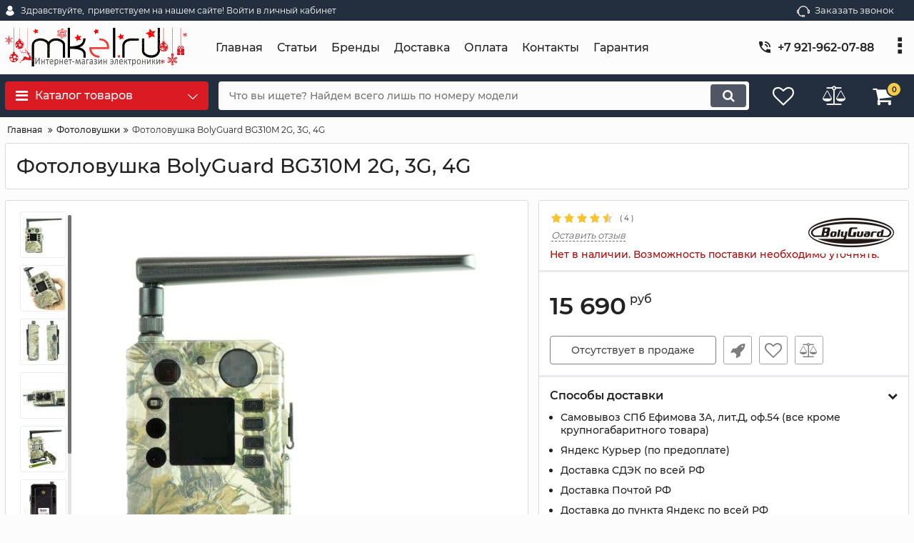

--- FILE ---
content_type: text/html; charset=utf-8
request_url: https://mkel.ru/products/fotolovushka-bolyguard-bg310m
body_size: 25488
content:
<!DOCTYPE html>
<html  lang="ru" prefix="og: http://ogp.me/ns#">
<head>
        
    <base href="https://mkel.ru/">
<link href="https://mkel.ru/design/okay_shop_2/fonts/montserrat/Montserrat-SemiBold.woff2" rel="preload" as="font" crossorigin="anonymous" type="font/woff2">
<link href="https://mkel.ru/design/okay_shop_2/fonts/montserrat/Montserrat-Bold.woff2" rel="preload" as="font" crossorigin="anonymous" type="font/woff2">
<link href="https://mkel.ru/design/okay_shop_2/fonts/montserrat/Montserrat-Regular.woff2" rel="preload" as="font" crossorigin="anonymous" type="font/woff2">
<link href="https://mkel.ru/design/okay_shop_2/fonts/montserrat/Montserrat-Medium.woff2" rel="preload" as="font" crossorigin="anonymous" type="font/woff2">
<style>
    @font-face {
            font-family: 'Montserrat';
            font-display: swap;
            src: local('Montserrat SemiBold'), local('Montserrat-SemiBold'),
            url('https://mkel.ru/design/okay_shop_2/fonts/montserrat/Montserrat-SemiBold.woff2') format('woff2'),
            url('https://mkel.ru/design/okay_shop_2/fonts/montserrat/Montserrat-SemiBold.woff') format('woff');
            font-weight: 600;
            font-style: normal;
        }
        @font-face {
            font-family: 'Montserrat';
            font-display: swap;
            src: local('Montserrat Bold'), local('Montserrat-Bold'),
            url('https://mkel.ru/design/okay_shop_2/fonts/montserrat/Montserrat-Bold.woff2') format('woff2'),
            url('https://mkel.ru/design/okay_shop_2/fonts/montserrat/Montserrat-Bold.woff') format('woff');
            font-weight: bold;
            font-style: normal;
        }
        @font-face {
            font-family: 'Montserrat';
            font-display: swap;
            src: local('Montserrat Regular'), local('Montserrat-Regular'),
            url('https://mkel.ru/design/okay_shop_2/fonts/montserrat/Montserrat-Regular.woff2') format('woff2'),
            url('https://mkel.ru/design/okay_shop_2/fonts/montserrat/Montserrat-Regular.woff') format('woff');
            font-weight: normal;
            font-style: normal;
        }
        @font-face {
        font-family: 'Montserrat';
        font-display: swap;
        src: local('Montserrat Medium'), local('Montserrat-Medium'),
        url('https://mkel.ru/design/okay_shop_2/fonts/montserrat/Montserrat-Medium.woff2') format('woff2'),
        url('https://mkel.ru/design/okay_shop_2/fonts/montserrat/Montserrat-Medium.woff') format('woff');
        font-weight: 500;
        font-style: normal;
        }
</style>
<script src="/common_js/b7aa412de5178a5e0a702dd597664ec1.js" defer></script>
<link href="cache/css/okay_shop_2.head.3b4113f5e2f856dc5d13ad7fe7a30ed9.css" type="text/css" rel="stylesheet">
<script src="cache/js/okay_shop_2.head.4de1ae80301d97f989be77484485e02e.js" defer></script>

    
    <script>
    const ut_tracker = {
            start: function(name) {
                performance.mark(name + ':start');
            },
            end: function(name) {
                performance.mark(name + ':end');
                performance.measure(name, name + ':start', name + ':end');
                console.log(name + ' duration: ' + performance.getEntriesByName(name)[0].duration);
            }
        }
</script>

        
<script type="application/ld+json">
    {
        "@context": "https://schema.org/",
        "@type": "WebSite",
        "name": "Интернет-магазин mkeL.ru",
        "url": "https://mkel.ru/",
        "potentialAction": {
        "@type": "SearchAction",
        "target": "https://mkel.ru/all-products?keyword={search_term_string}",
        "query-input": "required name=search_term_string"
        }
    }
</script>


        
<script type="application/ld+json">
    {
        "@context": "https://schema.org",
        "@type": "Organization",
        "name": "Интернет-магазин mkeL.ru",
        "url": "https://mkel.ru/",
        "logo": "https://mkel.ru/files/images/logo.gif",
        "sameAs": [
                    "https://vk.com/mkelru",                    "https://www.instagram.com/mkel.ru/",                    "https://www.youtube.com/channel/UCXKwvBqnfMVkVTxnJiwuuiQ"                ]
            }
</script>

    
    <title>
    Фотоловушка BolyGuard BG310M 2G, 3G, 4G , купить в Санкт-Петербурге, оптом, заказать в Интернет-магазин mkeL.ru , фото, отзывы, обзор
</title>
    <meta name="keywords" content="Фотоловушка BolyGuard BG310M 2G, 3G, 4G по выгодной цене, Интернет-магазин mkeL.ru"/>
    <meta name="description" content="▓ Фотоловушка BolyGuard BG310M 2G, 3G, 4G купить в СПб ▓  ✔100% гарантия качества ✔Доставка от 1 дня ✔Более 10 лет на рынке ✔Свыше 4000 товаров ◄ Заходите! ►"/>
<meta http-equiv="Content-Type" content="text/html; charset=UTF-8">
    <meta name="robots" content="index,follow">
<meta name="viewport" content="width=device-width, initial-scale=1.0">
<meta name="generator" content="OkayCMS 4.0.5">


        <meta property="og:url" content="https://mkel.ru/products/fotolovushka-bolyguard-bg310m">
    <meta property="og:type" content="website">
    <meta property="og:title" content="Фотоловушка BolyGuard BG310M 2G, 3G, 4G">
    <meta property="og:description" content='  Фотоловушка Teltos BG310 M  - версия с модулями связи 2G, 3G, 4G. Лесная камера обладает уникальными усиленными инфракрасными светоидодами в количестве 2х штук, что позволяет экономить энергию при срабатывании ночной подсветки '>
    <meta property="og:image" content="https://mkel.ru/files/resized/products/screenshot_108_109.330x300.jpg">
    <link rel="image_src" href="https://mkel.ru/files/resized/products/screenshot_108_109.330x300.jpg">
        <meta name="twitter:card" content="product"/>
    <meta name="twitter:url" content="https://mkel.ru/products/fotolovushka-bolyguard-bg310m">
    <meta name="twitter:site" content="Интернет-магазин mkeL.ru">
    <meta name="twitter:title" content="Фотоловушка BolyGuard BG310M 2G, 3G, 4G">
    <meta name="twitter:description" content="  Фотоловушка Teltos BG310 M  - версия с модулями связи 2G, 3G, 4G. Лесная камера обладает уникальными усиленными инфракрасными светоидодами в количестве 2х штук, что позволяет экономить энергию при срабатывании ночной подсветки ">
    <meta name="twitter:image" content="https://mkel.ru/files/resized/products/screenshot_108_109.330x300.jpg">
    <meta name="twitter:data1" content="Цена">
    <meta name="twitter:label1" content="15690 RUR">
    <meta name="twitter:data2" content="Организация">
    <meta name="twitter:label2" content="Интернет-магазин mkeL.ru">
        <link rel="canonical" href="https://mkel.ru/products/fotolovushka-bolyguard-bg310m">
            <link rel="alternate" hreflang="ru" href="https://mkel.ru/products/fotolovushka-bolyguard-bg310m">
    <link rel="search" type="application/opensearchdescription+xml" title="https://mkel.ru Search" href="https://mkel.ru/opensearch.xml" />
<link href="https://mkel.ru/files/images/favicon.png?v=003" type="image/x-icon" rel="icon">
<link href="https://mkel.ru/files/images/favicon.png?v=003" type="image/x-icon" rel="shortcut icon">
<script>
    ut_tracker.start('parsing:page');
</script>
<meta name="yandex-verification" content="30482a7c3f52eded" />    
</head>

<body class="d-flex flex-column other_page">
    
    
    <header class="header">
                <div class="header__top hidden-md-down">
            <div class="container">
                <div class="f_row align-items-center flex-nowrap justify-content-between">
                                        <div id="account" class="d-flex align-items-center f_col">
                        	<a class="d-inline-flex align-items-center account__link" href="javascript:;" onclick="document.location.href = '/user/login'" title="приветствуем на нашем сайте! Войти в личный кабинет">
		<svg width="20px" height="20px" viewBox="0 0 43.028 43.028"><path fill="currentColor" d="M39.561,33.971l-0.145,0.174c-4.774,5.728-11.133,8.884-17.902,8.884c-6.77,0-13.128-3.155-17.903-8.884l-0.144-0.174l0.034-0.223c0.922-6.014,4.064-10.845,8.847-13.606l0.34-0.196l0.271,0.284c2.259,2.37,5.297,3.674,8.554,3.674s6.295-1.305,8.554-3.674l0.271-0.284l0.34,0.196c4.783,2.761,7.925,7.592,8.848,13.606L39.561,33.971z M21.514,21.489c5.924,0,10.744-4.82,10.744-10.744C32.258,4.821,27.438,0,21.514,0S10.77,4.821,10.77,10.744S15.59,21.489,21.514,21.489z"/></svg>        <span class="account__text" data-language="index_account">Здравствуйте, </span>
		<span class="account__login" data-language="index_login">приветствуем на нашем сайте! Войти в личный кабинет</span>
	</a>
                    </div>
                    <div class="d-flex align-items-center f_col justify-content-end">
                                                <a class="fn_callback callback d-inline-flex align-items-center" href="#fn_callback" data-language="index_back_call">
                            <svg viewBox="0 0 235.129 235.129" width="20px" height="20px"><path fill="currentColor" d="M212.027,84.433l-3.954,0.003c-10.912-40.466-48.044-69.228-90.549-69.228c-42.253,0-79.347,28.769-90.44,69.236l-3.987-0.003C10.361,84.441,0,94.802,0,107.538v25.941c0,12.734,10.361,23.094,23.097,23.094h2.874c3.697,29.087,28.603,51.648,58.681,51.648h5.515c2.926,6.87,9.744,11.699,17.669,11.699h19.455c10.585,0,19.197-8.611,19.197-19.195c0-10.586-8.612-19.199-19.197-19.199h-19.455c-7.923,0-14.739,4.828-17.666,11.695h-5.519c-24.347,0-44.154-19.805-44.154-44.148V92.785c7.758-36.299,40.035-62.576,77.027-62.576c37.237,0,69.551,26.267,77.108,62.548v56.31c0,4.142,3.358,7.5,7.5,7.5h9.9c12.735,0,23.096-10.36,23.096-23.095V107.53C235.129,94.795,224.768,84.433,212.027,84.433zM107.836,196.526h19.455c2.314,0,4.197,1.884,4.197,4.199c0,2.314-1.883,4.195-4.197,4.195h-19.455c-2.313,0-4.195-1.882-4.195-4.195C103.641,198.41,105.522,196.526,107.836,196.526z M15,133.479v-25.941c0-4.464,3.632-8.097,8.09-8.097l2.407,0.002v42.129h-2.4C18.632,141.573,15,137.942,15,133.479z M220.129,133.471c0,4.463-3.632,8.095-8.096,8.095h-2.4V99.435l2.4-0.002c4.464,0,8.096,3.632,8.096,8.097V133.471z"/></svg>                            <span>Заказать звонок</span>
                        </a>
                                                <div class="switcher d-flex align-items-center">
                            
                        </div>
                    </div>
                </div>
            </div>
        </div>
        <div class="header__center hidden-md-down" >
            <div class="container">
                <div class="f_row no_gutters flex-nowrap align-items-center justify-content-between">
                                        <div class="fn_menu_switch menu_switcher"></div>
                                        <div class="header__logo logo">
                                                <a class="logo__link " href="/">
                                                            <img src="https://mkel.ru/files/images/logo.gif?v=080" alt="Интернет-магазин mkeL.ru"/>
                                                    </a>
                                            </div>
                                        <div class="header__menu d-flex flex-wrap">
                            
    
        <ul class="fn_menu_list menu_group__list menu_group__list--1 menu_group--header">
                        <li class="menu_group__item menu_group__item--1 ">
            <a class="menu_group__link"  href="/" target="_blank">
                <span>Главная</span>
            </a>
            
        
        </li>
                                <li class="menu_group__item menu_group__item--1 ">
            <a class="menu_group__link"  href="/news" >
                <span>Статьи</span>
            </a>
            
        
        </li>
                                                <li class="menu_group__item menu_group__item--1 ">
            <a class="menu_group__link"  href="/brands" >
                <span>Бренды</span>
            </a>
            
        
        </li>
                                <li class="menu_group__item menu_group__item--1 ">
            <a class="menu_group__link"  href="/dostavka" >
                <span>Доставка</span>
            </a>
            
        
        </li>
                                <li class="menu_group__item menu_group__item--1 ">
            <a class="menu_group__link"  href="/oplata" >
                <span>Оплата</span>
            </a>
            
        
        </li>
                                <li class="menu_group__item menu_group__item--1 ">
            <a class="menu_group__link"  href="/contact" >
                <span>Контакты</span>
            </a>
            
        
        </li>
                                                <li class="menu_group__item menu_group__item--1 ">
            <a class="menu_group__link"  href="/o_garantii" >
                <span>Гарантия</span>
            </a>
            
        
        </li>
                    </ul>
        

                    </div>
                                        <div class="header-contact">
                        <div class="header-contact__inner ">
                                                                                                <div class="header-contact__item header-contact--phone header-contact__item--visible">
                                        <a class="d-flex align-items-center header-contact__section" href="tel:+79219620788">
                                            <svg width="20px" height="20px" viewBox="0 0 459 459"><path fill="currentColor" d="M433.5,318.75c-30.6,0-61.2-5.1-91.8-15.3c-7.65-2.55-17.851,0-25.5,5.1L260.1,364.65c-71.399-35.7-130.05-96.9-168.3-168.3l56.1-56.1c7.65-7.65,10.2-17.85,5.1-25.5c-7.65-28.05-12.75-58.65-12.75-89.25c0-15.3-10.2-25.5-25.5-25.5H25.5C10.2,0,0,10.2,0,25.5C0,265.2,193.8,459,433.5,459c15.3,0,25.5-10.2,25.5-25.5v-89.25C459,328.95,448.8,318.75,433.5,318.75z M408,229.5h51C459,102,357,0,229.5,0v51C328.95,51,408,130.05,408,229.5z M306,229.5h51c0-71.4-56.1-127.5-127.5-127.5v51C272.85,153,306,186.15,306,229.5z"/></svg>                                            <span>+7 921-962-07-88</span>
                                        </a>
                                    </div>
                                                                                                                        <div class="header-contact__item header-contact--email ">
                                    <a class="d-flex align-items-center header-contact__section" href="mailto:sale@mkel.ru" >
                                        <span>sale@mkel.ru</span>
                                    </a>
                                </div>
                                                                                        <div class="header-contact__item header-contact--time ">
                                    <div class="d-flex align-items-center header-contact__section">
                                        <div class="header-contact__title-s"><p>с 10:00 до 19:00 с пон. по субб. (вск. - выходной)</p></div>
                                    </div>
                                </div>
                                                     </div>
                    </div>
                </div>
            </div>
        </div>
                <div class="header__bottom">
            <div class="fn_header__sticky " data-margin-top="0" data-sticky-for="991" data-sticky-class="is-sticky">
                <div class="container">
                    <div class="header__bottom_panel f_row no_gutters flex-nowrap align-content-stretch justify-content-between">
                                                <div class="fn_menu_switch menu_switcher hidden-lg-up">
                            <div class="menu_switcher__heading d-flex align-items-center">
                                <i class="fa fa-bars catalog_icon"></i>
                                <span class="" data-language="index_mobile_menu">Меню</span>
                            </div>
                        </div>
                                                <div class="fn_catalog_switch button--blick catalog_button d-lg-flex hidden-md-down ">
                            <div class="catalog_button__heading d-flex align-items-center ">
                                <i class="fa fa-bars catalog_icon"></i>
                                <span class="" data-language="index_categories">Каталог товаров</span>
                                                                    <span class="catalog_button__arrow"><svg class="arrow_right" width="24" height="24" viewBox="0 0 24 24"><path fill="currentColor" d="M16.462 12l-9.805-10.188c-0.368-0.371-0.368-0.971 0-1.344 0.368-0.371 0.962-0.371 1.33 0l10.751 10.858c0.368 0.372 0.368 0.973 0 1.344l-10.751 10.858c-0.368 0.372-0.962 0.371-1.33 0-0.368-0.369-0.368-0.971 0-1.344l9.805-10.184z"></path></svg></span>
                                                            </div>
                         </div>
                                                <form id="fn_search" class="fn_search_mob search d-md-flex" action="/all-products">
                            <input class="fn_search search__input" type="text" name="keyword" value="" aria-label="search" data-language="index_search" placeholder="Что вы ищете? Найдем всего лишь по номеру модели"/>
                            <button class="search__button d-flex align-items-center justify-content-center" aria-label="search" type="submit"></button>
                        </form>
                        <div class="header_informers d-flex align-items-center">
                                                        <div class="fn_search_toggle header_informers__item d-flex align-items-center justify-content-center hidden-md-up"><svg viewBox="0 0 512 512" width="30px" height="30px"><path fill="currentColor" d="M495,466.2L377.2,348.4c29.2-35.6,46.8-81.2,46.8-130.9C424,103.5,331.5,11,217.5,11C103.4,11,11,103.5,11,217.5   S103.4,424,217.5,424c49.7,0,95.2-17.5,130.8-46.7L466.1,495c8,8,20.9,8,28.9,0C503,487.1,503,474.1,495,466.2z M217.5,382.9   C126.2,382.9,52,308.7,52,217.5S126.2,52,217.5,52C308.7,52,383,126.3,383,217.5S308.7,382.9,217.5,382.9z"/></svg></div>
                                                        <div id="wishlist" class="header_informers__item d-flex align-items-center justify-content-center">    <span class="header_informers__link d-flex align-items-center">
        <i class="d-flex align-items-center fa fa-heart-o"></i>
            </span>
</div>
                                                        <div id="comparison" class="header_informers__item d-flex align-items-center justify-content-center">    <div class="header_informers__link d-flex align-items-center">
        <i class="d-flex align-items-center fa fa-balance-scale"></i>
            </div>
</div>
                                                        <div id="cart_informer" class="header_informers__item d-flex align-items-center justify-content-center">    <div class="header_informers__link d-flex align-items-center">
        <i class="d-flex align-items-center fa fa-shopping-cart"></i>
        <span class="cart_counter">0</span>
            </div>
</div>
                        </div>
                                                                            <nav class="fn_catalog_menu categories_nav hidden-md-down ">
                                
            <div class="level_1 categories_nav__menu">
            <ul class="fn_category_scroll categories_menu ">
                                                                                        <li class="categories_menu__item">
                                <a class="categories_menu__link d-flex align-items-center d-flex align-items-center" href="/catalog/antidrony-protivodronovoe-oborudovanie" data-category="352">
                                                                                                                                                                        <span class="categories_menu__icon lazy" data-bg="url(https://mkel.ru/files/resized/categories/yqrdpf7omj_c7mnzfst9pkct6ah0pxd87ulmy9fmhv9l7kzwdtk_0nyydyz3pi4ixvf-atmcp2p062wbusdemvds1.22x22.jpg)" ></span>
                                                                                                                                                            <span class="d-flex align-items-center categories_menu__name">Антидроны</span>
                                </a>
                            </li>
                                                                                                                                    <li class="categories_menu__item">
                                <a class="categories_menu__link d-flex align-items-center d-flex align-items-center" href="/catalog/detektory-i-analizatory-spektra" data-category="403">
                                                                                                                                                                        <span class="categories_menu__icon lazy" data-bg="url(https://mkel.ru/files/resized/categories/skrinshot-08-11-2024-1541412.22x22.jpg)" ></span>
                                                                                                                                                            <span class="d-flex align-items-center categories_menu__name">Детекторы дронов и анализаторы</span>
                                </a>
                            </li>
                                                                                                                                    <li class="categories_menu__item has_child">
                                <a class="d-flex align-items-center categories_menu__link" href="/catalog/komplektuyuschie-k-antidronam" data-category="363">
                                                                                                                                                                        <span class="categories_menu__icon lazy" data-bg="url(https://mkel.ru/files/resized/categories/skrinshot-16-10-2024-153839.22x22.jpg)" ></span>
                                                                                                                                                            <span class="categories_menu__name">Комплектующие к антидронам</span>
                                    <svg class="arrow_right" width="24" height="24" viewBox="0 0 24 24"><path fill="currentColor" d="M16.462 12l-9.805-10.188c-0.368-0.371-0.368-0.971 0-1.344 0.368-0.371 0.962-0.371 1.33 0l10.751 10.858c0.368 0.372 0.368 0.973 0 1.344l-10.751 10.858c-0.368 0.372-0.962 0.371-1.33 0-0.368-0.369-0.368-0.971 0-1.344l9.805-10.184z"></path></svg>                                </a>
                                
            <div class="level_2 categories_nav__subcategory">
            <ul class="fn_category_scroll subcategory ">
                                                                                        <li class="categories_menu__item">
                                <a class="categories_menu__link d-flex align-items-center d-flex align-items-center" href="/catalog/shtyrevye-omni-antenny" data-category="365">
                                                                        <span class="d-flex align-items-center categories_menu__name">Антенны для РЭБ и подавителей дронов</span>
                                </a>
                            </li>
                                                                                                                                    <li class="categories_menu__item">
                                <a class="categories_menu__link d-flex align-items-center d-flex align-items-center" href="/catalog/dzhammery---generatory-pomeh-30vt" data-category="410">
                                                                        <span class="d-flex align-items-center categories_menu__name">Генераторы помех 30Вт</span>
                                </a>
                            </li>
                                                                                                                                    <li class="categories_menu__item">
                                <a class="categories_menu__link d-flex align-items-center d-flex align-items-center" href="/catalog/generatory-pomeh" data-category="364">
                                                                        <span class="d-flex align-items-center categories_menu__name">Генераторы помех 50Вт</span>
                                </a>
                            </li>
                                                                                                                                    <li class="categories_menu__item">
                                <a class="categories_menu__link d-flex align-items-center d-flex align-items-center" href="/catalog/generatory-pomeh-50vt" data-category="414">
                                                                        <span class="d-flex align-items-center categories_menu__name">Цифровые генераторы помех 50Вт</span>
                                </a>
                            </li>
                                                                                                                                    <li class="categories_menu__item">
                                <a class="categories_menu__link d-flex align-items-center d-flex align-items-center" href="/catalog/generatory-pomeh-100vt" data-category="420">
                                                                        <span class="d-flex align-items-center categories_menu__name">Генераторы помех 100Вт</span>
                                </a>
                            </li>
                                                                                                                                    <li class="categories_menu__item">
                                <a class="categories_menu__link d-flex align-items-center d-flex align-items-center" href="/catalog/akkumulyatory-dlya-reb" data-category="404">
                                                                        <span class="d-flex align-items-center categories_menu__name">Аккумуляторы для РЭБ</span>
                                </a>
                            </li>
                                                                                                                                                                        <li class="categories_menu__item">
                                <a class="categories_menu__link d-flex align-items-center d-flex align-items-center" href="/catalog/korpusa-dlya-reb" data-category="422">
                                                                        <span class="d-flex align-items-center categories_menu__name">Корпуса для РЭБ</span>
                                </a>
                            </li>
                                                                                                                                    <li class="categories_menu__item">
                                <a class="categories_menu__link d-flex align-items-center d-flex align-items-center" href="/catalog/razemy-i-perehodniki" data-category="423">
                                                                        <span class="d-flex align-items-center categories_menu__name">Разъемы и переходники</span>
                                </a>
                            </li>
                                                                                                                                    <li class="categories_menu__item">
                                <a class="categories_menu__link d-flex align-items-center d-flex align-items-center" href="/catalog/usiliteli-signala" data-category="425">
                                                                        <span class="d-flex align-items-center categories_menu__name">Усилители сигнала</span>
                                </a>
                            </li>
                                                                        </ul>
        </div>
    
                            </li>
                                                                                                                                    <li class="categories_menu__item has_child">
                                <a class="d-flex align-items-center categories_menu__link" href="/catalog/sudovoe-oborudovanie" data-category="416">
                                                                                                                                                                        <span class="categories_menu__icon lazy" data-bg="url(https://mkel.ru/files/resized/categories/coat_of_arms_of_the_admiralty_emblem_of_st_petersburg_details.svg.22x22.png)" ></span>
                                                                                                                                                            <span class="categories_menu__name">Судовое оборудование</span>
                                    <svg class="arrow_right" width="24" height="24" viewBox="0 0 24 24"><path fill="currentColor" d="M16.462 12l-9.805-10.188c-0.368-0.371-0.368-0.971 0-1.344 0.368-0.371 0.962-0.371 1.33 0l10.751 10.858c0.368 0.372 0.368 0.973 0 1.344l-10.751 10.858c-0.368 0.372-0.962 0.371-1.33 0-0.368-0.369-0.368-0.971 0-1.344l9.805-10.184z"></path></svg>                                </a>
                                
            <div class="level_2 categories_nav__subcategory">
            <ul class="fn_category_scroll subcategory ">
                                                                                        <li class="categories_menu__item">
                                <a class="categories_menu__link d-flex align-items-center d-flex align-items-center" href="/catalog/morskie-radiostantsii" data-category="413">
                                                                        <span class="d-flex align-items-center categories_menu__name">Морские и речные радиостанции</span>
                                </a>
                            </li>
                                                                                                                                    <li class="categories_menu__item">
                                <a class="categories_menu__link d-flex align-items-center d-flex align-items-center" href="/catalog/sudovye-televizionnye-sistemy-ohrannogo-nablyudeniya-tson" data-category="415">
                                                                        <span class="d-flex align-items-center categories_menu__name">Судовые системы видеонаблюдения (ТСОН)</span>
                                </a>
                            </li>
                                                                                                                                    <li class="categories_menu__item">
                                <a class="categories_menu__link d-flex align-items-center d-flex align-items-center" href="/catalog/navigatsiya-dlya-sudov" data-category="417">
                                                                        <span class="d-flex align-items-center categories_menu__name">Навигация для судов</span>
                                </a>
                            </li>
                                                                                                                                    <li class="categories_menu__item">
                                <a class="categories_menu__link d-flex align-items-center d-flex align-items-center" href="/catalog/tifony-dlya-sudovogo-oborudovaniya" data-category="418">
                                                                        <span class="d-flex align-items-center categories_menu__name">Тифоны для судового оборудования</span>
                                </a>
                            </li>
                                                                        </ul>
        </div>
    
                            </li>
                                                                                                                                    <li class="categories_menu__item">
                                <a class="categories_menu__link d-flex align-items-center d-flex align-items-center" href="/catalog/podaviteli-svyazi" data-category="322">
                                                                                                                                                                        <span class="categories_menu__icon lazy" data-bg="url(https://mkel.ru/files/resized/categories/img_561539_mkel3.22x22.png)" ></span>
                                                                                                                                                            <span class="d-flex align-items-center categories_menu__name">Подавители связи (глушилки)</span>
                                </a>
                            </li>
                                                                                                                                    <li class="categories_menu__item">
                                <a class="categories_menu__link d-flex align-items-center d-flex align-items-center" href="/catalog/kevlarovye-protivooskolochnye-kostyumy" data-category="362">
                                                                                                                                                                        <span class="categories_menu__icon lazy" data-bg="url(https://mkel.ru/files/resized/categories/download_62973.22x22.png)" ></span>
                                                                                                                                                            <span class="d-flex align-items-center categories_menu__name">Кевларовые противоосколочные костюмы</span>
                                </a>
                            </li>
                                                                                                                                    <li class="categories_menu__item">
                                <a class="categories_menu__link d-flex align-items-center d-flex align-items-center selected" href="/catalog/tovary_dlya_rybalki" data-category="93">
                                                                                                                                                                        <span class="categories_menu__icon lazy" data-bg="url(https://mkel.ru/files/resized/categories/filin-300-mms.22x22.jpg)" ></span>
                                                                                                                                                            <span class="d-flex align-items-center categories_menu__name">Фотоловушки</span>
                                </a>
                            </li>
                                                                                                                                    <li class="categories_menu__item">
                                <a class="categories_menu__link d-flex align-items-center d-flex align-items-center" href="/catalog/tehnicheskie_endoskopy" data-category="66">
                                                                                                                                                                        <span class="categories_menu__icon lazy" data-bg="url(https://mkel.ru/files/resized/categories/kupit-tehnicheskij-endoskop-avt-tp-9000-23-50mr-mkel.ru.600x800_2.22x22.jpg)" ></span>
                                                                                                                                                            <span class="d-flex align-items-center categories_menu__name">Промышленные эндоскопы</span>
                                </a>
                            </li>
                                                                                                                                    <li class="categories_menu__item has_child">
                                <a class="d-flex align-items-center categories_menu__link" href="/catalog/sistemy_videonablyudeniya_videodomofony" data-category="19">
                                                                                                                                                                        <span class="categories_menu__icon lazy" data-bg="url(https://mkel.ru/files/resized/categories/541-5412437_closed-circuit-television-surveillance-wireless-security-video-surveillance.22x22.png)" ></span>
                                                                                                                                                            <span class="categories_menu__name">Видеонаблюдение</span>
                                    <svg class="arrow_right" width="24" height="24" viewBox="0 0 24 24"><path fill="currentColor" d="M16.462 12l-9.805-10.188c-0.368-0.371-0.368-0.971 0-1.344 0.368-0.371 0.962-0.371 1.33 0l10.751 10.858c0.368 0.372 0.368 0.973 0 1.344l-10.751 10.858c-0.368 0.372-0.962 0.371-1.33 0-0.368-0.369-0.368-0.971 0-1.344l9.805-10.184z"></path></svg>                                </a>
                                
            <div class="level_2 categories_nav__subcategory">
            <ul class="fn_category_scroll subcategory ">
                                                                                        <li class="categories_menu__item">
                                <a class="categories_menu__link d-flex align-items-center d-flex align-items-center" href="/catalog/kamery_videonablyudeniya" data-category="20">
                                                                        <span class="d-flex align-items-center categories_menu__name">Аналоговые камеры</span>
                                </a>
                            </li>
                                                                                                                                    <li class="categories_menu__item">
                                <a class="categories_menu__link d-flex align-items-center d-flex align-items-center" href="/catalog/ip_kamery_nablyudeniya" data-category="55">
                                                                        <span class="d-flex align-items-center categories_menu__name">IP камеры</span>
                                </a>
                            </li>
                                                                                                                                    <li class="categories_menu__item">
                                <a class="categories_menu__link d-flex align-items-center d-flex align-items-center" href="/catalog/ptz-kamery" data-category="301">
                                                                        <span class="d-flex align-items-center categories_menu__name">PTZ камеры (поворотные)</span>
                                </a>
                            </li>
                                                                                                                                    <li class="categories_menu__item">
                                <a class="categories_menu__link d-flex align-items-center d-flex align-items-center" href="/catalog/3g_kamery_nablyudeniya" data-category="84">
                                                                        <span class="d-flex align-items-center categories_menu__name">Камеры 4G</span>
                                </a>
                            </li>
                                                                                                                                    <li class="categories_menu__item">
                                <a class="categories_menu__link d-flex align-items-center d-flex align-items-center" href="/catalog/kamery-s-akkumulyatorom-avtonomnye" data-category="338">
                                                                        <span class="d-flex align-items-center categories_menu__name">Камеры с АКБ (автономные)</span>
                                </a>
                            </li>
                                                                                                                                    <li class="categories_menu__item">
                                <a class="categories_menu__link d-flex align-items-center d-flex align-items-center" href="/catalog/videoglazki" data-category="49">
                                                                        <span class="d-flex align-items-center categories_menu__name">Видеоглазки</span>
                                </a>
                            </li>
                                                                                                                                    <li class="categories_menu__item">
                                <a class="categories_menu__link d-flex align-items-center d-flex align-items-center" href="/catalog/videodomofony" data-category="48">
                                                                        <span class="d-flex align-items-center categories_menu__name">Видеодомофоны</span>
                                </a>
                            </li>
                                                                                                                                    <li class="categories_menu__item">
                                <a class="categories_menu__link d-flex align-items-center d-flex align-items-center" href="/catalog/nosimye-videoregistratory" data-category="311">
                                                                        <span class="d-flex align-items-center categories_menu__name">Нагрудные видеорегистраторы</span>
                                </a>
                            </li>
                                                                                                                                    <li class="categories_menu__item">
                                <a class="categories_menu__link d-flex align-items-center d-flex align-items-center" href="/catalog/registratory_dlya_sistem_videonablyudeniya" data-category="29">
                                                                        <span class="d-flex align-items-center categories_menu__name">Регистраторы для видеонаблюдения</span>
                                </a>
                            </li>
                                                                                                                                    <li class="categories_menu__item">
                                <a class="categories_menu__link d-flex align-items-center d-flex align-items-center" href="/catalog/komplekty_videonablyudeniya" data-category="30">
                                                                        <span class="d-flex align-items-center categories_menu__name">Комплекты видеонаблюдения</span>
                                </a>
                            </li>
                                                                                                                                    <li class="categories_menu__item">
                                <a class="categories_menu__link d-flex align-items-center d-flex align-items-center" href="/catalog/poe-udliniteli-i-kommunikatory" data-category="269">
                                                                        <span class="d-flex align-items-center categories_menu__name">PoE удлинители и коммуникаторы</span>
                                </a>
                            </li>
                                                                                                                                    <li class="categories_menu__item">
                                <a class="categories_menu__link d-flex align-items-center d-flex align-items-center" href="/catalog/testery" data-category="230">
                                                                        <span class="d-flex align-items-center categories_menu__name">Тестеры видеокамер</span>
                                </a>
                            </li>
                                                                                                                                    <li class="categories_menu__item">
                                <a class="categories_menu__link d-flex align-items-center d-flex align-items-center" href="/catalog/aksessuary-dlya-videokamer" data-category="179">
                                                                        <span class="d-flex align-items-center categories_menu__name">Аксессуары для видеонаблюдения</span>
                                </a>
                            </li>
                                                                                                                                                                        <li class="categories_menu__item">
                                <a class="categories_menu__link d-flex align-items-center d-flex align-items-center" href="/catalog/kabelnye-testery" data-category="356">
                                                                        <span class="d-flex align-items-center categories_menu__name">Кабельные тестеры</span>
                                </a>
                            </li>
                                                                                                            </ul>
        </div>
    
                            </li>
                                                                                                                                    <li class="categories_menu__item has_child">
                                <a class="d-flex align-items-center categories_menu__link" href="/catalog/avtomobilnye_aksessuary" data-category="13">
                                                                                                                                                                        <span class="categories_menu__icon lazy" data-bg="url(https://mkel.ru/files/resized/categories/avtotovary.22x22.png)" ></span>
                                                                                                                                                            <span class="categories_menu__name">Автотовары</span>
                                    <svg class="arrow_right" width="24" height="24" viewBox="0 0 24 24"><path fill="currentColor" d="M16.462 12l-9.805-10.188c-0.368-0.371-0.368-0.971 0-1.344 0.368-0.371 0.962-0.371 1.33 0l10.751 10.858c0.368 0.372 0.368 0.973 0 1.344l-10.751 10.858c-0.368 0.372-0.962 0.371-1.33 0-0.368-0.369-0.368-0.971 0-1.344l9.805-10.184z"></path></svg>                                </a>
                                
            <div class="level_2 categories_nav__subcategory">
            <ul class="fn_category_scroll subcategory ">
                                                                                        <li class="categories_menu__item">
                                <a class="categories_menu__link d-flex align-items-center d-flex align-items-center" href="/catalog/avtoboksy" data-category="326">
                                                                        <span class="d-flex align-items-center categories_menu__name">Автобоксы</span>
                                </a>
                            </li>
                                                                                                                                    <li class="categories_menu__item">
                                <a class="categories_menu__link d-flex align-items-center d-flex align-items-center" href="/catalog/avtomobilnye-monitory" data-category="260">
                                                                        <span class="d-flex align-items-center categories_menu__name">Авто мониторы</span>
                                </a>
                            </li>
                                                                                                                                    <li class="categories_menu__item">
                                <a class="categories_menu__link d-flex align-items-center d-flex align-items-center" href="/catalog/avtomobilnye_videoregistratory" data-category="7">
                                                                        <span class="d-flex align-items-center categories_menu__name">Видеорегистраторы</span>
                                </a>
                            </li>
                                                                                                                                    <li class="categories_menu__item has_child">
                                <a class="d-flex align-items-center categories_menu__link" href="/catalog/videosistemy-dlya-transporta" data-category="341">
                                                                                                                                                    <span class="categories_menu__name">Видеосистемы для транспорта</span>
                                    <svg class="arrow_right" width="24" height="24" viewBox="0 0 24 24"><path fill="currentColor" d="M16.462 12l-9.805-10.188c-0.368-0.371-0.368-0.971 0-1.344 0.368-0.371 0.962-0.371 1.33 0l10.751 10.858c0.368 0.372 0.368 0.973 0 1.344l-10.751 10.858c-0.368 0.372-0.962 0.371-1.33 0-0.368-0.369-0.368-0.971 0-1.344l9.805-10.184z"></path></svg>                                </a>
                                
            <div class="level_3 categories_nav__subcategory">
            <ul class="fn_category_scroll subcategory ">
                                                                                        <li class="categories_menu__item">
                                <a class="categories_menu__link d-flex align-items-center d-flex align-items-center" href="/catalog/registratory-dlya-avtomobilnogo-videonablyudeniya" data-category="342">
                                                                            <div class="d-flex align-items-center justify-content-center categories_menu__image">
                                                                                                                                            <picture>
                                                                                                        <source data-srcset="https://mkel.ru/files/resized/categories/screenshot_32.65x65.jpg">
                                                    <img class="lazy" data-src="https://mkel.ru/files/resized/categories/screenshot_32.65x65.jpg" src="https://mkel.ru/design/okay_shop_2/images/xloading.gif" alt="Регистраторы для автомобильного видеонаблюдения" title="Регистраторы для автомобильного видеонаблюдения"/>
                                                </picture>
                                                                                                                                    </div>
                                                                        <span class="d-flex align-items-center categories_menu__name">Регистраторы для автомобильного видеонаблюдения</span>
                                </a>
                            </li>
                                                                                                                                    <li class="categories_menu__item">
                                <a class="categories_menu__link d-flex align-items-center d-flex align-items-center" href="/catalog/kamery-dlya-avtomobilnogo-videonablyudeniya" data-category="343">
                                                                            <div class="d-flex align-items-center justify-content-center categories_menu__image">
                                                                                                                                            <picture>
                                                                                                        <source data-srcset="https://mkel.ru/files/resized/categories/screenshot_34.65x65.jpg">
                                                    <img class="lazy" data-src="https://mkel.ru/files/resized/categories/screenshot_34.65x65.jpg" src="https://mkel.ru/design/okay_shop_2/images/xloading.gif" alt="Камеры для автомобильного видеонаблюдения" title="Камеры для автомобильного видеонаблюдения"/>
                                                </picture>
                                                                                                                                    </div>
                                                                        <span class="d-flex align-items-center categories_menu__name">Камеры для автомобильного видеонаблюдения</span>
                                </a>
                            </li>
                                                                                                                                    <li class="categories_menu__item">
                                <a class="categories_menu__link d-flex align-items-center d-flex align-items-center" href="/catalog/komplekty-videonablyudeniya-v-salon-avto" data-category="344">
                                                                            <div class="d-flex align-items-center justify-content-center categories_menu__image">
                                                                                                                                            <picture>
                                                                                                        <source data-srcset="https://mkel.ru/files/resized/categories/screenshot_35.65x65.jpg">
                                                    <img class="lazy" data-src="https://mkel.ru/files/resized/categories/screenshot_35.65x65.jpg" src="https://mkel.ru/design/okay_shop_2/images/xloading.gif" alt="Комплекты видеонаблюдения в салон авто" title="Комплекты видеонаблюдения в салон авто"/>
                                                </picture>
                                                                                                                                    </div>
                                                                        <span class="d-flex align-items-center categories_menu__name">Комплекты видеонаблюдения в салон авто</span>
                                </a>
                            </li>
                                                                        </ul>
        </div>
    
                            </li>
                                                                                                                                    <li class="categories_menu__item">
                                <a class="categories_menu__link d-flex align-items-center d-flex align-items-center" href="/catalog/invertory_napryazheniya" data-category="26">
                                                                        <span class="d-flex align-items-center categories_menu__name">Инверторы</span>
                                </a>
                            </li>
                                                                                                                                    <li class="categories_menu__item">
                                <a class="categories_menu__link d-flex align-items-center d-flex align-items-center" href="/catalog/avtomobilnye_magnitoly" data-category="9">
                                                                        <span class="d-flex align-items-center categories_menu__name">Магнитолы</span>
                                </a>
                            </li>
                                                                                                                                    <li class="categories_menu__item">
                                <a class="categories_menu__link d-flex align-items-center d-flex align-items-center" href="/catalog/kamery_zadnego_vida" data-category="25">
                                                                        <span class="d-flex align-items-center categories_menu__name">Камеры заднего вида</span>
                                </a>
                            </li>
                                                                                                                                                                        <li class="categories_menu__item">
                                <a class="categories_menu__link d-flex align-items-center d-flex align-items-center" href="/catalog/razvetviteli_prikurivatelya" data-category="125">
                                                                        <span class="d-flex align-items-center categories_menu__name">Автоаксессуары</span>
                                </a>
                            </li>
                                                                                                                                    <li class="categories_menu__item">
                                <a class="categories_menu__link d-flex align-items-center d-flex align-items-center" href="/catalog/aksessuary-dlya-pikapov" data-category="266">
                                                                        <span class="d-flex align-items-center categories_menu__name">Крышки, кунги, тенты для пикапов</span>
                                </a>
                            </li>
                                                                                                                                                                                                            <li class="categories_menu__item">
                                <a class="categories_menu__link d-flex align-items-center d-flex align-items-center" href="/catalog/gps-trekery-gps-mayaki" data-category="330">
                                                                        <span class="d-flex align-items-center categories_menu__name">GPS трекеры (GPS маяки)</span>
                                </a>
                            </li>
                                                                        </ul>
        </div>
    
                            </li>
                                                                                                                                    <li class="categories_menu__item has_child">
                                <a class="d-flex align-items-center categories_menu__link" href="/catalog/radiopriemniki_akustika_mp3_pleery" data-category="33">
                                                                                                                                                                        <span class="categories_menu__icon lazy" data-bg="url(https://mkel.ru/files/resized/categories/cat_audio-visuals.22x22.png)" ></span>
                                                                                                                                                            <span class="categories_menu__name">Аудио и видео техника</span>
                                    <svg class="arrow_right" width="24" height="24" viewBox="0 0 24 24"><path fill="currentColor" d="M16.462 12l-9.805-10.188c-0.368-0.371-0.368-0.971 0-1.344 0.368-0.371 0.962-0.371 1.33 0l10.751 10.858c0.368 0.372 0.368 0.973 0 1.344l-10.751 10.858c-0.368 0.372-0.962 0.371-1.33 0-0.368-0.369-0.368-0.971 0-1.344l9.805-10.184z"></path></svg>                                </a>
                                
            <div class="level_2 categories_nav__subcategory">
            <ul class="fn_category_scroll subcategory ">
                                                                                        <li class="categories_menu__item">
                                <a class="categories_menu__link d-flex align-items-center d-flex align-items-center" href="/catalog/akusticheskie_sistemy" data-category="43">
                                                                        <span class="d-flex align-items-center categories_menu__name">Акустические системы</span>
                                </a>
                            </li>
                                                                                                                                    <li class="categories_menu__item">
                                <a class="categories_menu__link d-flex align-items-center d-flex align-items-center" href="/catalog/portativnye_televizory" data-category="12">
                                                                        <span class="d-flex align-items-center categories_menu__name">Портативные телевизоры</span>
                                </a>
                            </li>
                                                                                                                                    <li class="categories_menu__item">
                                <a class="categories_menu__link d-flex align-items-center d-flex align-items-center" href="/catalog/dvd_pleery_c_tv_tyunerom" data-category="31">
                                                                        <span class="d-flex align-items-center categories_menu__name">Портативные DVD плееры</span>
                                </a>
                            </li>
                                                                                                                                    <li class="categories_menu__item">
                                <a class="categories_menu__link d-flex align-items-center d-flex align-items-center" href="/catalog/portativnye-kolonki" data-category="244">
                                                                        <span class="d-flex align-items-center categories_menu__name">Портативные колонки</span>
                                </a>
                            </li>
                                                                                                                                    <li class="categories_menu__item">
                                <a class="categories_menu__link d-flex align-items-center d-flex align-items-center" href="/catalog/kompyuternaya_periferiya_i_aksessuary_dlya_portativnoj_tehniki" data-category="64">
                                                                        <span class="d-flex align-items-center categories_menu__name">Петличные микрофоны для смартфонов</span>
                                </a>
                            </li>
                                                                                                                                    <li class="categories_menu__item">
                                <a class="categories_menu__link d-flex align-items-center d-flex align-items-center" href="/catalog/radiopriemniki" data-category="41">
                                                                        <span class="d-flex align-items-center categories_menu__name">Радиоприемники</span>
                                </a>
                            </li>
                                                                                                                                    <li class="categories_menu__item">
                                <a class="categories_menu__link d-flex align-items-center d-flex align-items-center" href="/catalog/naushniki" data-category="42">
                                                                        <span class="d-flex align-items-center categories_menu__name">Беспроводные наушники</span>
                                </a>
                            </li>
                                                                                                                                    <li class="categories_menu__item">
                                <a class="categories_menu__link d-flex align-items-center d-flex align-items-center" href="/catalog/kronshtejny" data-category="284">
                                                                        <span class="d-flex align-items-center categories_menu__name">Кронштейны для телевизоров</span>
                                </a>
                            </li>
                                                                                                                                    <li class="categories_menu__item">
                                <a class="categories_menu__link d-flex align-items-center d-flex align-items-center" href="/catalog/mikshernye-pulty" data-category="310">
                                                                        <span class="d-flex align-items-center categories_menu__name">Микшерные пульты</span>
                                </a>
                            </li>
                                                                                                                                    <li class="categories_menu__item">
                                <a class="categories_menu__link d-flex align-items-center d-flex align-items-center" href="/catalog/televizory-dlya-kuhni" data-category="294">
                                                                        <span class="d-flex align-items-center categories_menu__name">Встраиваемые телевизоры</span>
                                </a>
                            </li>
                                                                                                                                    <li class="categories_menu__item">
                                <a class="categories_menu__link d-flex align-items-center d-flex align-items-center" href="/catalog/mini_pk_na_android" data-category="114">
                                                                        <span class="d-flex align-items-center categories_menu__name">ТВ приставки на Android</span>
                                </a>
                            </li>
                                                                                                                                    <li class="categories_menu__item">
                                <a class="categories_menu__link d-flex align-items-center d-flex align-items-center" href="/catalog/ulichnye-televizory" data-category="405">
                                                                        <span class="d-flex align-items-center categories_menu__name">Уличные телевизоры</span>
                                </a>
                            </li>
                                                                                                                                    <li class="categories_menu__item">
                                <a class="categories_menu__link d-flex align-items-center d-flex align-items-center" href="/catalog/proektory" data-category="406">
                                                                        <span class="d-flex align-items-center categories_menu__name">Проекторы</span>
                                </a>
                            </li>
                                                                                                                                    <li class="categories_menu__item">
                                <a class="categories_menu__link d-flex align-items-center d-flex align-items-center" href="/catalog/ekshn-kamery" data-category="409">
                                                                        <span class="d-flex align-items-center categories_menu__name">Экшн-камеры</span>
                                </a>
                            </li>
                                                                                                                                    <li class="categories_menu__item">
                                <a class="categories_menu__link d-flex align-items-center d-flex align-items-center" href="/catalog/vstraivaemaya-i-potolochnaya-akustika" data-category="419">
                                                                        <span class="d-flex align-items-center categories_menu__name">Встраиваемая и потолочная акустика</span>
                                </a>
                            </li>
                                                                        </ul>
        </div>
    
                            </li>
                                                                                                                                    <li class="categories_menu__item has_child">
                                <a class="d-flex align-items-center categories_menu__link" href="/catalog/ratsii_fonari_chasy_tovary_dlya_rybalki" data-category="16">
                                                                                                                                                                        <span class="categories_menu__icon lazy" data-bg="url(https://mkel.ru/files/resized/categories/fishing-006-512.22x22.png)" ></span>
                                                                                                                                                            <span class="categories_menu__name">Электроника для рыбалки</span>
                                    <svg class="arrow_right" width="24" height="24" viewBox="0 0 24 24"><path fill="currentColor" d="M16.462 12l-9.805-10.188c-0.368-0.371-0.368-0.971 0-1.344 0.368-0.371 0.962-0.371 1.33 0l10.751 10.858c0.368 0.372 0.368 0.973 0 1.344l-10.751 10.858c-0.368 0.372-0.962 0.371-1.33 0-0.368-0.369-0.368-0.971 0-1.344l9.805-10.184z"></path></svg>                                </a>
                                
            <div class="level_2 categories_nav__subcategory">
            <ul class="fn_category_scroll subcategory ">
                                                                                        <li class="categories_menu__item">
                                <a class="categories_menu__link d-flex align-items-center d-flex align-items-center" href="/catalog/podvodnye-kamery-dlya-rybalki" data-category="233">
                                                                        <span class="d-flex align-items-center categories_menu__name">Подводные камеры</span>
                                </a>
                            </li>
                                                                                                                                    <li class="categories_menu__item">
                                <a class="categories_menu__link d-flex align-items-center d-flex align-items-center" href="/catalog/eholoty" data-category="307">
                                                                        <span class="d-flex align-items-center categories_menu__name">Эхолоты</span>
                                </a>
                            </li>
                                                                                                                                    <li class="categories_menu__item">
                                <a class="categories_menu__link d-flex align-items-center d-flex align-items-center" href="/catalog/prikormochnye-korabliki-dlya-rybalki" data-category="319">
                                                                        <span class="d-flex align-items-center categories_menu__name">Прикормочные кораблики для рыбалки</span>
                                </a>
                            </li>
                                                                        </ul>
        </div>
    
                            </li>
                                                                                                                                    <li class="categories_menu__item has_child">
                                <a class="d-flex align-items-center categories_menu__link" href="/catalog/opticheskie-pribory-dlya-nablyudeniya" data-category="328">
                                                                                                                                                                        <span class="categories_menu__icon lazy" data-bg="url(https://mkel.ru/files/resized/categories/teleskop_mkel.ru_1_1.22x22.jpg)" ></span>
                                                                                                                                                            <span class="categories_menu__name">Оптика (телескопы, бинокли)</span>
                                    <svg class="arrow_right" width="24" height="24" viewBox="0 0 24 24"><path fill="currentColor" d="M16.462 12l-9.805-10.188c-0.368-0.371-0.368-0.971 0-1.344 0.368-0.371 0.962-0.371 1.33 0l10.751 10.858c0.368 0.372 0.368 0.973 0 1.344l-10.751 10.858c-0.368 0.372-0.962 0.371-1.33 0-0.368-0.369-0.368-0.971 0-1.344l9.805-10.184z"></path></svg>                                </a>
                                
            <div class="level_2 categories_nav__subcategory">
            <ul class="fn_category_scroll subcategory ">
                                                                                        <li class="categories_menu__item">
                                <a class="categories_menu__link d-flex align-items-center d-flex align-items-center" href="/catalog/binokli" data-category="169">
                                                                        <span class="d-flex align-items-center categories_menu__name">Бинокли и монокуляры</span>
                                </a>
                            </li>
                                                                                                                                    <li class="categories_menu__item">
                                <a class="categories_menu__link d-flex align-items-center d-flex align-items-center" href="/catalog/instrumenty" data-category="229">
                                                                        <span class="d-flex align-items-center categories_menu__name">Лупы и бинокулярные очки</span>
                                </a>
                            </li>
                                                                                                                                    <li class="categories_menu__item">
                                <a class="categories_menu__link d-flex align-items-center d-flex align-items-center" href="/catalog/teleskopy" data-category="327">
                                                                        <span class="d-flex align-items-center categories_menu__name">Телескопы</span>
                                </a>
                            </li>
                                                                                                                                    <li class="categories_menu__item">
                                <a class="categories_menu__link d-flex align-items-center d-flex align-items-center" href="/catalog/pribory-nochnogo-videniya" data-category="339">
                                                                        <span class="d-flex align-items-center categories_menu__name">Приборы ночного видения (ПНВ)</span>
                                </a>
                            </li>
                                                                                                                                    <li class="categories_menu__item">
                                <a class="categories_menu__link d-flex align-items-center d-flex align-items-center" href="/catalog/teplovizory" data-category="340">
                                                                        <span class="d-flex align-items-center categories_menu__name">Тепловизоры</span>
                                </a>
                            </li>
                                                                                                                                    <li class="categories_menu__item">
                                <a class="categories_menu__link d-flex align-items-center d-flex align-items-center" href="/catalog/lazernye-dalnomery" data-category="347">
                                                                        <span class="d-flex align-items-center categories_menu__name">Лазерные дальномеры</span>
                                </a>
                            </li>
                                                                                                                                    <li class="categories_menu__item">
                                <a class="categories_menu__link d-flex align-items-center d-flex align-items-center" href="/catalog/opticheskie-pritsely" data-category="348">
                                                                        <span class="d-flex align-items-center categories_menu__name">Оптические прицелы</span>
                                </a>
                            </li>
                                                                                                                                    <li class="categories_menu__item">
                                <a class="categories_menu__link d-flex align-items-center d-flex align-items-center" href="/catalog/astroplanetarij" data-category="350">
                                                                        <span class="d-flex align-items-center categories_menu__name">Астропланетарии</span>
                                </a>
                            </li>
                                                                                                                                    <li class="categories_menu__item">
                                <a class="categories_menu__link d-flex align-items-center d-flex align-items-center" href="/catalog/mikroskopi" data-category="351">
                                                                        <span class="d-flex align-items-center categories_menu__name">Микроскопы</span>
                                </a>
                            </li>
                                                                        </ul>
        </div>
    
                            </li>
                                                                                                                                    <li class="categories_menu__item has_child">
                                <a class="d-flex align-items-center categories_menu__link" href="/catalog/fonariki" data-category="47">
                                                                                                                                                                        <span class="categories_menu__icon lazy" data-bg="url(https://mkel.ru/files/resized/categories/9f9eca77fd019ec8949a8ca4e029680e.22x22.png)" ></span>
                                                                                                                                                            <span class="categories_menu__name">Фонари</span>
                                    <svg class="arrow_right" width="24" height="24" viewBox="0 0 24 24"><path fill="currentColor" d="M16.462 12l-9.805-10.188c-0.368-0.371-0.368-0.971 0-1.344 0.368-0.371 0.962-0.371 1.33 0l10.751 10.858c0.368 0.372 0.368 0.973 0 1.344l-10.751 10.858c-0.368 0.372-0.962 0.371-1.33 0-0.368-0.369-0.368-0.971 0-1.344l9.805-10.184z"></path></svg>                                </a>
                                
            <div class="level_2 categories_nav__subcategory">
            <ul class="fn_category_scroll subcategory ">
                                                                                        <li class="categories_menu__item">
                                <a class="categories_menu__link d-flex align-items-center d-flex align-items-center" href="/catalog/ruchnye" data-category="164">
                                                                        <span class="d-flex align-items-center categories_menu__name">Фонари ручные</span>
                                </a>
                            </li>
                                                                                                                                    <li class="categories_menu__item">
                                <a class="categories_menu__link d-flex align-items-center d-flex align-items-center" href="/catalog/nalobnye" data-category="163">
                                                                        <span class="d-flex align-items-center categories_menu__name">Фонари налобные</span>
                                </a>
                            </li>
                                                                                                                                    <li class="categories_menu__item">
                                <a class="categories_menu__link d-flex align-items-center d-flex align-items-center" href="/catalog/mini-fonariki" data-category="361">
                                                                        <span class="d-flex align-items-center categories_menu__name">Мини фонарики</span>
                                </a>
                            </li>
                                                                                                                                    <li class="categories_menu__item">
                                <a class="categories_menu__link d-flex align-items-center d-flex align-items-center" href="/catalog/velosipednye" data-category="285">
                                                                        <span class="d-flex align-items-center categories_menu__name">Велосипедные фонари</span>
                                </a>
                            </li>
                                                                                                                                    <li class="categories_menu__item">
                                <a class="categories_menu__link d-flex align-items-center d-flex align-items-center" href="/catalog/prozhektory" data-category="281">
                                                                        <span class="d-flex align-items-center categories_menu__name">Портативные фонари прожекторы</span>
                                </a>
                            </li>
                                                                                                                                    <li class="categories_menu__item">
                                <a class="categories_menu__link d-flex align-items-center d-flex align-items-center" href="/catalog/akkumulyatornye_batarei" data-category="85">
                                                                        <span class="d-flex align-items-center categories_menu__name">Аккумуляторы для фонариков и фотоловушек</span>
                                </a>
                            </li>
                                                                        </ul>
        </div>
    
                            </li>
                                                                                                                                    <li class="categories_menu__item has_child">
                                <a class="d-flex align-items-center categories_menu__link" href="/catalog/prochaya-elektronika" data-category="334">
                                                                                                                                                                        <span class="categories_menu__icon lazy" data-bg="url(https://mkel.ru/files/resized/categories/screenshot_19.22x22.jpg)" ></span>
                                                                                                                                                            <span class="categories_menu__name">Прочая электроника</span>
                                    <svg class="arrow_right" width="24" height="24" viewBox="0 0 24 24"><path fill="currentColor" d="M16.462 12l-9.805-10.188c-0.368-0.371-0.368-0.971 0-1.344 0.368-0.371 0.962-0.371 1.33 0l10.751 10.858c0.368 0.372 0.368 0.973 0 1.344l-10.751 10.858c-0.368 0.372-0.962 0.371-1.33 0-0.368-0.369-0.368-0.971 0-1.344l9.805-10.184z"></path></svg>                                </a>
                                
            <div class="level_2 categories_nav__subcategory">
            <ul class="fn_category_scroll subcategory ">
                                                                                        <li class="categories_menu__item">
                                <a class="categories_menu__link d-flex align-items-center d-flex align-items-center" href="/catalog/meteostantsii" data-category="357">
                                                                        <span class="d-flex align-items-center categories_menu__name">Метеостанции</span>
                                </a>
                            </li>
                                                                                                                                    <li class="categories_menu__item">
                                <a class="categories_menu__link d-flex align-items-center d-flex align-items-center" href="/catalog/portativnye-elektrostantsii-i-vneshnie-akkumulyatory" data-category="407">
                                                                        <span class="d-flex align-items-center categories_menu__name">Портативные электростанции</span>
                                </a>
                            </li>
                                                                                                                                                                        <li class="categories_menu__item">
                                <a class="categories_menu__link d-flex align-items-center d-flex align-items-center" href="/catalog/detektory-zhuchkov-i-skrytyh-kamer" data-category="336">
                                                                        <span class="d-flex align-items-center categories_menu__name">Детекторы жучков и скрытых камер</span>
                                </a>
                            </li>
                                                                                                                                    <li class="categories_menu__item">
                                <a class="categories_menu__link d-flex align-items-center d-flex align-items-center" href="/catalog/komplekty-usileniya-sotovoj-svyazi" data-category="332">
                                                                        <span class="d-flex align-items-center categories_menu__name">Усиление сотовой связи</span>
                                </a>
                            </li>
                                                                                                                                    <li class="categories_menu__item">
                                <a class="categories_menu__link d-flex align-items-center d-flex align-items-center" href="/catalog/setevoe-oborudovanie" data-category="349">
                                                                        <span class="d-flex align-items-center categories_menu__name">Сетевое оборудование</span>
                                </a>
                            </li>
                                                                                                                                    <li class="categories_menu__item">
                                <a class="categories_menu__link d-flex align-items-center d-flex align-items-center" href="/catalog/pamyat" data-category="186">
                                                                        <span class="d-flex align-items-center categories_menu__name">Карты памяти</span>
                                </a>
                            </li>
                                                                                                                                    <li class="categories_menu__item">
                                <a class="categories_menu__link d-flex align-items-center d-flex align-items-center" href="/catalog/vneshnie_akkumulyatory_power_bank" data-category="81">
                                                                        <span class="d-flex align-items-center categories_menu__name">Внешние АКБ и Power bank</span>
                                </a>
                            </li>
                                                                                                                                                                                                                                                                                                                                                                                                                                                                                                                                                                                    <li class="categories_menu__item">
                                <a class="categories_menu__link d-flex align-items-center d-flex align-items-center" href="/catalog/izmeritelnoe-oborudovanie" data-category="408">
                                                                        <span class="d-flex align-items-center categories_menu__name">Измерительное оборудование</span>
                                </a>
                            </li>
                                                                                                                                    <li class="categories_menu__item">
                                <a class="categories_menu__link d-flex align-items-center d-flex align-items-center" href="/catalog/zaryadnye-ustrojstva" data-category="424">
                                                                        <span class="d-flex align-items-center categories_menu__name">Зарядные устройства</span>
                                </a>
                            </li>
                                                                        </ul>
        </div>
    
                            </li>
                                                                                                                                                                                                            <li class="categories_menu__item">
                                <a class="categories_menu__link d-flex align-items-center d-flex align-items-center" href="/catalog/smartfony-i-planshety" data-category="412">
                                                                                                                                                                        <span class="categories_menu__icon lazy" data-bg="url(https://mkel.ru/files/resized/categories/4e408cc4715dc0e17382155ec26539ee.22x22.png)" ></span>
                                                                                                                                                            <span class="d-flex align-items-center categories_menu__name">Смартфоны и планшеты</span>
                                </a>
                            </li>
                                                                                                                                    <li class="categories_menu__item">
                                <a class="categories_menu__link d-flex align-items-center d-flex align-items-center" href="/catalog/lazernye-uroveni" data-category="421">
                                                                                                                                                                        <span class="categories_menu__icon lazy" data-bg="url(https://mkel.ru/files/resized/categories/3720274.22x22.png)" ></span>
                                                                                                                                                            <span class="d-flex align-items-center categories_menu__name">Лазерные уровни</span>
                                </a>
                            </li>
                                                                        </ul>
        </div>
    
                            </nav>
                                            </div>
                </div>
            </div>
        </div>
    </header>

        <div class="main">
                
                            <div class="container">
                    <ol itemscope itemtype="https://schema.org/BreadcrumbList" class="breadcrumbs d-flex flex-wrap align-items-center">
                <li itemprop="itemListElement" itemscope
            itemtype="https://schema.org/ListItem" class="d-inline-flex align-items-center breadcrumbs__item">
            <a itemprop="item" href="/">
                <span itemprop="name" data-language="breadcrumb_home" title="Главная">Главная</span>
            </a>
            <meta itemprop="position" content="1" />
        </li>

                                                                <li itemprop="itemListElement" itemscope
                        itemtype="https://schema.org/ListItem" class="d-inline-flex align-items-center breadcrumbs__item">
                        <a itemprop="item" href="/catalog/tovary_dlya_rybalki">
                            <span itemprop="name">Фотоловушки</span>
                        </a>
                        <meta itemprop="position" content="2" />
                    </li>
                                        <li itemprop="itemListElement" itemscope
                itemtype="https://schema.org/ListItem" class="d-inline-flex align-items-center breadcrumbs__item">
                <span itemprop="name">Фотоловушка BolyGuard BG310M 2G, 3G, 4G</span>
                <meta itemprop="position" content="3" />
            </li>

                    </ol>
                <div class="fn_ajax_content">
                    <div class="fn_product block" itemscope itemtype="http://schema.org/Product">
        <div class="block__header block__header--boxed block__header--border  ">
        <h1 class="block__heading">
            <span data-product="7909" itemprop="name">Фотоловушка BolyGuard BG310M 2G, 3G, 4G</span>
        </h1>
        <div class="block__header_promo product-page__sku hidden">
            <span data-language="product_sku">Артикул:</span>
            <span class="fn_sku sku_nubmer" ></span>
        </div>
    </div>

    <div class="fn_transfer f_row flex-column flex-lg-row align-items-lg-stretch">
        <div class="block product-page__gallery f_col f_col-lg-7 f_col-xl-7">
            <div class="block--boxed block--border boxed--stretch d-md-flex justify-content-between">
                                                        <div class="gallery_image product-page__image  f_row justify-content-center">
                        <div class="product-page__img swiper-container gallery-top">
                            <div class="swiper-wrapper">
                                                                    <a href="https://mkel.ru/files/resized/products/screenshot_108_109.1800x1800w.jpg" data-fancybox="we2" class="swiper-slide">
                                        <picture>
                                                                                            <source srcset="https://mkel.ru/files/resized/products/screenshot_108_109.600x800.jpg">
                                                <img  itemprop="image"  src="https://mkel.ru/files/resized/products/screenshot_108_109.600x800.jpg" alt="Фотоловушка BolyGuard BG310M 2G, 3G, 4G" title="Фотоловушка BolyGuard BG310M 2G, 3G, 4G"/>
                                        </picture>
                                    </a>
                                                                    <a href="https://mkel.ru/files/resized/products/screenshot_113_114.1800x1800w.jpg" data-fancybox="we2" class="swiper-slide">
                                        <picture>
                                                                                            <source srcset="https://mkel.ru/files/resized/products/screenshot_113_114.600x800.jpg">
                                                <img  src="https://mkel.ru/files/resized/products/screenshot_113_114.600x800.jpg" alt="Фотоловушка BolyGuard BG310M 2G, 3G, 4G" title="Фотоловушка BolyGuard BG310M 2G, 3G, 4G"/>
                                        </picture>
                                    </a>
                                                                    <a href="https://mkel.ru/files/resized/products/screenshot_109.1800x1800w.jpg" data-fancybox="we2" class="swiper-slide">
                                        <picture>
                                                                                            <source srcset="https://mkel.ru/files/resized/products/screenshot_109.600x800.jpg">
                                                <img  src="https://mkel.ru/files/resized/products/screenshot_109.600x800.jpg" alt="Фотоловушка BolyGuard BG310M 2G, 3G, 4G" title="Фотоловушка BolyGuard BG310M 2G, 3G, 4G"/>
                                        </picture>
                                    </a>
                                                                    <a href="https://mkel.ru/files/resized/products/screenshot_112.1800x1800w.jpg" data-fancybox="we2" class="swiper-slide">
                                        <picture>
                                                                                            <source srcset="https://mkel.ru/files/resized/products/screenshot_112.600x800.jpg">
                                                <img  src="https://mkel.ru/files/resized/products/screenshot_112.600x800.jpg" alt="Фотоловушка BolyGuard BG310M 2G, 3G, 4G" title="Фотоловушка BolyGuard BG310M 2G, 3G, 4G"/>
                                        </picture>
                                    </a>
                                                                    <a href="https://mkel.ru/files/resized/products/screenshot_114_115.1800x1800w.jpg" data-fancybox="we2" class="swiper-slide">
                                        <picture>
                                                                                            <source srcset="https://mkel.ru/files/resized/products/screenshot_114_115.600x800.jpg">
                                                <img  src="https://mkel.ru/files/resized/products/screenshot_114_115.600x800.jpg" alt="Фотоловушка BolyGuard BG310M 2G, 3G, 4G" title="Фотоловушка BolyGuard BG310M 2G, 3G, 4G"/>
                                        </picture>
                                    </a>
                                                                    <a href="https://mkel.ru/files/resized/products/screenshot_110.1800x1800w.jpg" data-fancybox="we2" class="swiper-slide">
                                        <picture>
                                                                                            <source srcset="https://mkel.ru/files/resized/products/screenshot_110.600x800.jpg">
                                                <img  src="https://mkel.ru/files/resized/products/screenshot_110.600x800.jpg" alt="Фотоловушка BolyGuard BG310M 2G, 3G, 4G" title="Фотоловушка BolyGuard BG310M 2G, 3G, 4G"/>
                                        </picture>
                                    </a>
                                                                    <a href="https://mkel.ru/files/resized/products/screenshot_115.1800x1800w.jpg" data-fancybox="we2" class="swiper-slide">
                                        <picture>
                                                                                            <source srcset="https://mkel.ru/files/resized/products/screenshot_115.600x800.jpg">
                                                <img  src="https://mkel.ru/files/resized/products/screenshot_115.600x800.jpg" alt="Фотоловушка BolyGuard BG310M 2G, 3G, 4G" title="Фотоловушка BolyGuard BG310M 2G, 3G, 4G"/>
                                        </picture>
                                    </a>
                                                            </div>
                                                            <div class="swiper-button-next"></div>
                                <div class="swiper-button-prev"></div>
                                                    </div>
                                            </div>
                                                            <div class="product-page__images swiper-container gallery-thumbs d-md-flex justify-content-center justify-content-md-start flex-md-column hidden-sm-down">
                        <div class="swiper-wrapper">
                                                                                    <div class="swiper-slide product-page__images-item">
                                <picture>
                                                                            <source data-srcset="https://mkel.ru/files/resized/products/screenshot_108_109.60x60.jpg">
                                        <img class="lazy" data-src="https://mkel.ru/files/resized/products/screenshot_108_109.60x60.jpg" src="https://mkel.ru/design/okay_shop_2/images/xloading.gif" alt="Фотоловушка BolyGuard BG310M 2G, 3G, 4G" title="Фотоловушка BolyGuard BG310M 2G, 3G, 4G"/>
                                </picture>
                            </div>
                                                        <div class="swiper-slide product-page__images-item">
                                <picture>
                                                                            <source data-srcset="https://mkel.ru/files/resized/products/screenshot_113_114.60x60.jpg">
                                        <img class="lazy" data-src="https://mkel.ru/files/resized/products/screenshot_113_114.60x60.jpg" src="https://mkel.ru/design/okay_shop_2/images/xloading.gif" alt="Фотоловушка BolyGuard BG310M 2G, 3G, 4G" title="Фотоловушка BolyGuard BG310M 2G, 3G, 4G"/>
                                </picture>
                            </div>
                                                        <div class="swiper-slide product-page__images-item">
                                <picture>
                                                                            <source data-srcset="https://mkel.ru/files/resized/products/screenshot_109.60x60.jpg">
                                        <img class="lazy" data-src="https://mkel.ru/files/resized/products/screenshot_109.60x60.jpg" src="https://mkel.ru/design/okay_shop_2/images/xloading.gif" alt="Фотоловушка BolyGuard BG310M 2G, 3G, 4G" title="Фотоловушка BolyGuard BG310M 2G, 3G, 4G"/>
                                </picture>
                            </div>
                                                        <div class="swiper-slide product-page__images-item">
                                <picture>
                                                                            <source data-srcset="https://mkel.ru/files/resized/products/screenshot_112.60x60.jpg">
                                        <img class="lazy" data-src="https://mkel.ru/files/resized/products/screenshot_112.60x60.jpg" src="https://mkel.ru/design/okay_shop_2/images/xloading.gif" alt="Фотоловушка BolyGuard BG310M 2G, 3G, 4G" title="Фотоловушка BolyGuard BG310M 2G, 3G, 4G"/>
                                </picture>
                            </div>
                                                        <div class="swiper-slide product-page__images-item">
                                <picture>
                                                                            <source data-srcset="https://mkel.ru/files/resized/products/screenshot_114_115.60x60.jpg">
                                        <img class="lazy" data-src="https://mkel.ru/files/resized/products/screenshot_114_115.60x60.jpg" src="https://mkel.ru/design/okay_shop_2/images/xloading.gif" alt="Фотоловушка BolyGuard BG310M 2G, 3G, 4G" title="Фотоловушка BolyGuard BG310M 2G, 3G, 4G"/>
                                </picture>
                            </div>
                                                        <div class="swiper-slide product-page__images-item">
                                <picture>
                                                                            <source data-srcset="https://mkel.ru/files/resized/products/screenshot_110.60x60.jpg">
                                        <img class="lazy" data-src="https://mkel.ru/files/resized/products/screenshot_110.60x60.jpg" src="https://mkel.ru/design/okay_shop_2/images/xloading.gif" alt="Фотоловушка BolyGuard BG310M 2G, 3G, 4G" title="Фотоловушка BolyGuard BG310M 2G, 3G, 4G"/>
                                </picture>
                            </div>
                                                        <div class="swiper-slide product-page__images-item">
                                <picture>
                                                                            <source data-srcset="https://mkel.ru/files/resized/products/screenshot_115.60x60.jpg">
                                        <img class="lazy" data-src="https://mkel.ru/files/resized/products/screenshot_115.60x60.jpg" src="https://mkel.ru/design/okay_shop_2/images/xloading.gif" alt="Фотоловушка BolyGuard BG310M 2G, 3G, 4G" title="Фотоловушка BolyGuard BG310M 2G, 3G, 4G"/>
                                </picture>
                            </div>
                                                    </div>
                                                    <div class="swiper-scrollbar"></div>
                                            </div>
                                                </div>
        </div>

        <div class="block product-page__details f_col f_col-lg-5 f_col-xl-5">
            <div class="block--border boxed--stretch details_boxed">
                <div class="details_boxed__item details_boxed__item--one">
                                        <div class="d-flex justify-content-between align-items-start">
                        <div class="details_boxed__rating">
                                                        <div id="product_7909" class="product__rating fn_rating" data-rating_post_url="/ajax/rating"  itemprop="aggregateRating" itemscope itemtype="http://schema.org/AggregateRating">
                                <span class="rating_starOff">
                                    <span class="rating_starOn" style="width:81px;"></span>
                                </span>
                                                                                                <span class="rating_text">( <span itemprop="reviewCount">4</span> )</span>
                                <span class="rating_text hidden">( <span itemprop="ratingValue">4.5</span> )</span>
                                                                <span class="rating_text hidden" itemprop="bestRating" style="display:none;">5</span>
                                                            </div>
                        </div>
                                                                                                            <div class="details_boxed__brand clearfix">
                                    <a href="/brand/bolyguard">
                                        <img class="brand_img" src="https://mkel.ru/files/resized/brands/bolyguard.120x65.jpeg" alt="BolyGuard" title="BolyGuard">
                                        <span class="hidden" itemprop="brand">BolyGuard</span>
                                    </a>
                                </div>
                                                                        </div>

                                        <div class="details_boxed__anchor_comments">
                        <a href="#comments" class="fn_anchor_comments d-inline-flex align-items-center anchor_comments__link">
                                                            <span data-language="product_anchor_comment">Оставить отзыв</span>
                                                    </a>
                    </div>

                                        <div class="details_boxed__available">
                        <div class="available__no_stock d-flex align-items-center icon icon-highlight-off fn_not_stock" data-language="product_out_of_stock">Нет в наличии. Возможность поставки необходимо уточнять.</div>
                        <div class="available__in_stock d-flex align-items-center icon icon-check-circle-outline fn_in_stock hidden-xs-up" data-language="product_in_stock">Звоните! Будем рады ответить на Ваши вопросы! Производитель может изменить внешний вид и комплектацию товара без ущерба для качества. Просьба перед покупкой уточнять важные для вас моменты у менеджера.</div>
                    </div>
                </div>

                <div class="details_boxed__item">
                    <form class="fn_variants" action="/cart">

                                                <div class="details_boxed__select">
                            <div class="details_boxed__title  hidden" data-language="product_variant">Вариант:</div>
                            <select name="variant" class="fn_variant variant_select  hidden ">
                                                                    <option selected value="7932" data-price="15 690" data-stock="0" >Фотоловушка BolyGuard BG310M 2G, 3G, 4G</option>
                                                            </select>
                            <div class="dropDownSelect2"></div>
                        </div>

                        <div class="details_boxed__offer" itemprop="offers" itemscope="" itemtype="http://schema.org/Offer">
                                                        <span class="hidden">
                                <link itemprop="url" href="https://mkel.ru/products/fotolovushka-bolyguard-bg310m" />
                                <time itemprop="priceValidUntil" datetime="20210501"></time>
                                                                <link itemprop="availability" href="http://schema.org/OutOfStock" />
                                                                <link itemprop="itemCondition" href="https://schema.org/NewCondition" />
                                <span itemprop="seller" itemscope itemtype="http://schema.org/Organization">
                                <span itemprop="name">Интернет-магазин mkeL.ru</span></span>
                            </span>

                            <div class="d-flex flex-wrap align-items-center details_boxed__price_amount">
                                <div class="d-flex align-items-center details_boxed__prices">
                                                                        <div class="d-flex align-items-center details_boxed__old_price  hidden-xs-up">
                                        <span class="fn_old_price">0</span>
                                        <span class="currency">руб</span>
                                    </div>
                                                                        <div class="d-flex align-items-center details_boxed__price ">
                                        <span class="fn_price" itemprop="price" content="15690">15 690</span>
                                        <span class="currency" itemprop="priceCurrency" content="RUR">руб</span>
                                    </div>

                                    <div class="fn_discount_label details_boxed_pct hidden-xs-up">
                                                                            </div>
                                </div>

                                                                <div class="details_boxed__amount">
                                    <div class="fn_is_stock hidden">
                                                                                <div class="fn_product_amount  amount">
                                            <span class="fn_minus amount__minus">&minus;</span>
                                            <input class="amount__input" type="text" name="amount" value="1" data-max="0">
                                            <span class="fn_plus amount__plus">&plus;</span>
                                        </div>
                                    </div>
                                </div>
                            </div>

                            <div class="d-flex align-items-center details_boxed__buttons">
                                                                                                <div class="fn_is_preorder ">
                                    <button class="product-page__button product-page__button--preloader" type="submit" data-language="product_pre_order">Отсутствует в продаже</button>
                                </div>
                                
                                                                <div class="fn_is_stock  hidden-xs-up">
                                    <button class=" product-page__button button--blick" type="submit" data-language="product_add_cart">Добавить в корзину</button>
                                </div>

                                 <div class="d-flex align-items-center details_boxed__other">

                                     <a class="fn_fast_order_button fast_order_button fa fa-rocket fn_is_stock"
   href="#fast_order"    title="Быстрый заказ" data-language="fast_order" data-name="Фотоловушка BolyGuard BG310M 2G, 3G, 4G">Быстрый заказ
</a>

                                                                                                                <a href="#" data-id="7909" class="fn_wishlist product-page__wishlist" title="В избранное" data-result-text="Из избранного" data-language="product_add_favorite">
                                            <i class="fa fa-heart-o"></i>
                                        </a>
                                    
                                                                                                                <a class="fn_comparison product-page__compare" href="#" data-id="7909" title="В сравнение" data-result-text="Из сравнения" data-language="product_add_comparison">
                                            <i class="fa fa-balance-scale"></i>
                                        </a>
                                                                    </div>
                            </div>
                        </div>
                    </form>
                </div>


                <div class="fn_accordion accordion details_boxed__item details_boxed__item--inner">
                    <div class="details_boxed__item">
                                                <div class="accordion__item visible">
                            <div class="accordion__title active">
                                <div class="accordion__header d-flex justify-content-between align-items-center">
                                    <span data-language="product_delivery">Способы доставки</span>
                                    <span class="accordion__arrow fa fa-chevron-down"></span>
                                </div>
                            </div>
                            <div class="accordion__content" style="display: block;">
                                <div class="">
                                    <ul>
<li>Самовывоз СПб Ефимова 3А, лит.Д, оф.54 (все кроме крупногабаритного товара)</li>
<li>Яндекс Курьер (по предоплате)</li>
<li>Доставка СДЭК по всей РФ</li>
<li>Доставка Почтой РФ</li>
<li>Доставка до пункта Яндекс по всей РФ</li>
</ul>
                                </div>
                            </div>
                        </div>
                    </div>
                    <div class="details_boxed__item">
                                                <div class="accordion__item">
                            <div class="accordion__title">
                                <div class="accordion__header d-flex justify-content-between align-items-center">
                                    <span data-language="product_payment">Способы оплаты (УСН — без НДС)</span>
                                    <span class="accordion__arrow fa fa-chevron-down"></span>
                                </div>
                            </div>
                            <div class="accordion__content">
                                <div class="">
                                    <ul>
<li>Наличными при получении</li>
<li>Оплата по терминалу (при самовывозе)</li>
<li>Оплата по QR-коду (СБП)</li>
<li>Безналичный расчет для юр.лиц (без НДС)</li>
</ul>
                                </div>
                            </div>
                        </div>
                    </div>
                </div>

                                <div class="details_boxed__item details_boxed__share">
                    <div class="share">
                        <div class="share__text">
                            <span data-language="product_share">Поделиться:</span>
                        </div>
                        <div class="fn_share jssocials share__icons"></div>
                    </div>
                </div>
            </div>
        </div>
    </div>
    
    <div id="fn_products_tab" class="product-page__tabs">
        <div class="block--border tabs">
            <div class="tabs__navigation hidden-sm-down">
                                <a class="tabs__link" href="#description">
                    <span data-language="product_description">Характеристики</span>
                </a>
                
                                <a class="tabs__link" href="#features">
                    <span data-language="product_features">Особенности</span>
                </a>
                
                <a id="fn_tab_comments" class="tabs__link" href="#comments" >
                    <span data-language="product_comments">Отзывы</span>
                </a>
            </div>

            <div class="tabs__content">
                                    <div id="description" class="tab product_description" itemprop="description">
                        <div class="fn_switch mobile_tab_navigation active hidden-md-up">
                            <div class="mobile_tab_title">
                                <svg viewBox="0 0 26.738 26.738" height="20px" width="20px"><path fill="currentColor" d="M16.466,5.957H6.211V4.233h10.255V5.957z M20.492,4.233h-2.546v1.724h2.546V4.233z M6.211,9.26h14.281V7.536H6.211V9.26z M13.024,10.84v1.724h7.467V10.84H13.024z M11.58,10.84H6.211v1.724h5.368C11.579,12.564,11.579,10.84,11.58,10.84z M6.211,15.867h14.281v-1.724H6.211V15.867z M14.299,17.446H6.211v1.724h8.087C14.298,19.17,14.298,17.446,14.299,17.446z M15.708,17.446v1.724h4.783v-1.724H15.708z M6.211,22.474h14.281V20.75H6.211V22.474zM24.621,3.167v20.404c0,1.746-1.244,3.167-2.773,3.167H4.889c-1.529,0-2.773-1.421-2.773-3.167V3.167C2.116,1.421,3.36,0,4.889,0h16.959C23.377,0,24.621,1.421,24.621,3.167z M22.97,3.167c0-0.821-0.513-1.515-1.121-1.515H4.889c-0.608,0-1.121,0.694-1.121,1.515v20.404c0,0.821,0.513,1.515,1.121,1.515h16.959c0.608,0,1.121-0.694,1.121-1.515V3.167z"/></svg>                                <span data-language="product_description">Характеристики</span>
                            </div>
                        </div>
                        <div class="mobile_tab__content">
                            <div class="block__description block__description--style">
                                <div class="product-description__content">
<div class="product-description__content">
<div class="product-description__content">
<div class="product-description__content">
<div class="product-view__tabs product-tabs">
<div class="product-tabs__content tab-content">
<div id="description" class="tab-pane active">
<div class="product-description__content">
<div class="product-description__content">
<p><strong>Фотоловушка Teltos BG310 M</strong>&nbsp;- версия с модулями связи 2G, 3G, 4G. Лесная камера обладает уникальными усиленными инфракрасными светоидодами в количестве 2х штук, что позволяет экономить энергию при срабатывании ночной подсветки. Питание фотоловушки происходит от аккумуляторов формата 18650, которые можно заряжать от обычной телефонной зарядки. Малый размер корпуса позволяет легко спрятать фотоловушку в необходимом месте. На лицевой панели находится дисплей и органы управления, позволяя с легкость настраивать фотоловоушку непосредственно в месте установки. Данная модель работает с мобильным приложением Molnus, которое позволяет управлять фотоловушкой и просматривать отснятые материалы дистанционно, находясь в любой точке мира.</p>
<p>Ознакомиться и скачать<strong>&nbsp;инструкцию</strong>&nbsp;для фотоловушки&nbsp;<strong>BolyGuard BG310</strong>&nbsp;можно по&nbsp;<a href="https://disk.yandex.ru/i/lg_UgA-weDS_cQ" target="_blank" rel="noopener">данной</a>&nbsp;ссылке.<br /><strong>ПО</strong> для фотоловушки BolyGuard BG310M доступно по ссылке -&gt;&nbsp;<a href="https://disk.yandex.ru/d/qxVzs3YdrI-Dzw" target="_blank" rel="noopener">BG310M.rar</a>.</p>
<hr />
<p><strong>Преимущества устройства:</strong></p>
<ul>
<li><strong>Все стандарты связи:</strong>&nbsp;данная модель поддерживает все стандарты связи 2G, 3G, 4G и автоматически выбирает самую быструю сеть в установленном месте;</li>
<li><strong>Мобильное приложение:&nbsp;</strong>фотоловушка поддерживают дистанционное управление с помощью специально разработтанного мобильного приложения (IOS, Android);</li>
<li><strong>Длительное время работы:&nbsp;</strong>благодаря отсутствию модулей связи, и, в связи с этим сниженному энергопотреблению,&nbsp;автономность фотоловушки увеличилась в разы;</li>
<li><strong>Отправка видео:</strong>&nbsp;одна из немногих моделей фотоловушек, поддерживающих отправку не только фото, но и видео;</li>
<li><strong>Работа от АКБ:</strong>&nbsp;одна из немногих фотоловушек, которые работают от АКБ формата 18650;</li>
<li><strong>Усиленные энергосберегающие светодиоды:</strong>&nbsp;инфракрасная подсветка данной фотоловушки разработана с учетом сохранения яркости подсветки и автономности;</li>
<li><strong>Качественная камера:&nbsp;</strong>модель оснащена продвинутой камерой с разрешением снимков до 36&nbsp;мегапикселей, что позволяет делать четкие снимки в любой ситуации;</li>
<li><strong>Защитный окрас корпуса</strong>: фотоловушка оснащена защищенным по стандарту IP 65&nbsp;корпусом, а так же окрасом под яркую зелень:</li>
<li><strong>Широкий угол обзора:</strong>&nbsp;Модель имеет современную камеру с широким углом обзора, что позволяет захватывать больше информации на кадре по сравнению с другими моделями;</li>
<li><strong>Современный датчик движения:</strong>&nbsp;устройство оснащено современным тепловым датчиком движения для отслеживания передвижения любых тепловых объектов в зоне действия (люди, животные, автомобили и т.д.);</li>
<li><strong>Круглосуточная работа:</strong>&nbsp;модель оснащена инфракрасными светодиодами высокой мощности, что делает возможным работу фотоловушки в полной темноте и&nbsp;<em>невидимую для человека</em>&nbsp;подсветку объекта до 30 метров;</li>
<li><strong>Встроенный экран:</strong>&nbsp;лесная камера (фотоловушка) обладает встроенным цветным экраном диагональю 2 дюйма, благодаря которому можно как производить настройку на месте установки, так и просматривать отснятые материалы;</li>
<li><strong>Современное ПО:</strong>&nbsp;на устройстве устанавливаются прошивки самых последних версий на&nbsp;<em>русском языке</em>, которые позволяют производить широкую настройку фотоловушки: интервалы между снимками, мультисъемка, работа по расписанию и т.д.;</li>
<li><strong>Питание:</strong>&nbsp;модель может быть запитана от 3-х типов источников питания: АКБ 18650 2 шт, или внешний аккумулятор 6-12 В, либо с помощью адаптера питания на 220 В;</li>
<li><strong>Защита:</strong>&nbsp;фотоловушка имеет встроенную защиту от воды и брызг IP65, благодаря чему можно не бояться оставлять устройство на открытом воздухе;<hr /></li>
</ul>
<p><strong>Принцип работы фотоловушки:</strong></p>
<p>Все модели фотоловушек основаны на одном принципе: срабатывание "затвора" камеры на движение. В фотоловушках применяют тепловые датчики движения, вследствие чего при движении человека, животного (теплокровные существа), либо автомобиля (горячий двигатель) происходит запись фото и видео в зависимости от настроек, установленных владельцем.</p>
<p>Все устройства предназначены для работы на открытом воздухе как летом, так и зимой. Для ночной съемки предусмотрены инфракрасные светодиоды, невидимые человеку и животному. В ночном режиме камера переключается в специальный, черно-белый режим светочувствительности и позволяет четко рассмотреть объект даже в полной темноте.</p>
<hr />
<p><strong>Варианты использования:</strong></p>
<ul>
<li>Фотоловушка для охраны: как автономное наблюдение над удаленной територрией</li>
<li>Фотоловушка для дачи: как устройство слежения за своим участком в зимний сезон или в период длительного отъезда</li>
<li>Фотоловушка для охоты: как камера для наблюдения за животными в их естественной среде обитания.</li>
<li>Как камера для контроля за популяцией и наблюдения за животными в частных охотничьих хозяйствах.</li>
<li>Как камера безопасности в заповеднике или заказнике для контроля за браконьерами.</li>
<li>Как часть комплекса по охране объектов и поимке правонарушителей.</li>
</ul>
<p>Широкие возможности работы устройства позволяют ему быть универсальным помощником в любых ситуациях.</p>
<hr /></div>
<div id="haracteristics" class="product-options">
<div class="product-options__label"><strong>Характеристики:</strong></div>
<div class="product-options__attr">
<div class="product-attr__row">
<div class="product-attr__name">Макс. разрешение изображения:&nbsp;18МП</div>
</div>
<div class="product-attr__row">
<div class="product-attr__name">Макс. качество видео:&nbsp;1080 FHD</div>
</div>
<div class="product-attr__row">
<div class="product-attr__name">Длительность видео:&nbsp;5-180 сек</div>
</div>
<div class="product-attr__row">
<div class="product-attr__name">Угол обзора:&nbsp;57</div>
</div>
<div class="product-attr__row">
<div class="product-attr__name">Чувствительность датчика, м:&nbsp;до 30</div>
</div>
<div class="product-attr__row">
<div class="product-attr__name">Скорость срабатывания затвора камеры:&nbsp;0,7 сек</div>
</div>
<div class="product-attr__row">
<div class="product-attr__name">Интервалы срабатывания PIR датчика:&nbsp;от 0 сек до 60 мин</div>
</div>
<div class="product-attr__row">
<div class="product-attr__name">Количество излучателей:&nbsp;2 усиленных</div>
</div>
<div class="product-attr__row">
<div class="product-attr__name">Отправка по ММС:&nbsp;Да</div>
</div>
<div class="product-attr__row">
<div class="product-attr__name">Отправка по E-mail:&nbsp;Да</div>
</div>
<div class="product-attr__row">
<div class="product-attr__name">Отправка видео:&nbsp;Да</div>
</div>
<div class="product-attr__row">
<div class="product-attr__name">3G:&nbsp;Есть</div>
</div>
<div class="product-attr__row">
<div class="product-attr__name">4G:&nbsp;Есть</div>
</div>
<div class="product-attr__row">
<div class="product-attr__name">GPS:&nbsp;Нет</div>
</div>
<div class="product-attr__row">
<div class="product-attr__name">Мобильное приложение:&nbsp;Да</div>
</div>
<div class="product-attr__row">
<div class="product-attr__name">Дисплей:&nbsp;1.44", цветной</div>
</div>
<div class="product-attr__row">
<div class="product-attr__name">Питание:&nbsp;2 АКБ 18650 + внешнее/8 батарей типа АА + внешнее</div>
</div>
<div class="product-attr__row">
<div class="product-attr__name">Работа в режиме ожидания:&nbsp;до 3 мес</div>
</div>
<div class="product-attr__row">
<div class="product-attr__name">Защита:&nbsp;IP 65</div>
</div>
<div class="product-attr__row">
<div class="product-attr__name">Размеры прибора:&nbsp;11,5*8*4,5 см</div>
</div>
<div class="product-attr__row">
<div class="product-attr__name">Рабочие температуры:&nbsp;-30 - +60&deg;</div>
</div>
<div class="product-attr__row">
<div class="product-attr__name">Русский язык:&nbsp;Да</div>
<div class="product-attr__name"><hr /></div>
<div class="product-attr__name">
<p><strong>Комплектация:</strong></p>
<ol>
<li>Фотоловушка.</li>
<li>Ремень.</li>
<li>Планка крепления.</li>
<li>Инструкция.</li>
<li>Гарантийный талон.</li>
</ol>
</div>
</div>
</div>
</div>
</div>
</div>
</div>
</div>
</div>
</div>
</div>
</div>
                            </div>
                         </div>
                    </div>
                
                                    <div id="features" class="tab">
                        <div class="fn_switch mobile_tab_navigation active hidden-md-up">
                            <div class="mobile_tab_title">
                                <svg width="20px" height="20px" viewBox="0 0 428.703 428.703"><path fill="currentColor" d="M45.292,56.132C20.316,56.132,0,76.449,0,101.424c0,24.976,20.316,45.295,45.292,45.295c24.974,0,45.292-20.319,45.292-45.295C90.584,76.45,70.266,56.132,45.292,56.132z M45.292,124.872c-12.927,0-23.444-10.52-23.444-23.447c0-12.927,10.518-23.443,23.444-23.443c12.926,0,23.444,10.517,23.444,23.443C68.737,114.352,58.219,124.872,45.292,124.872z"/><path fill="currentColor" d="M127.252,118.775h284.102c9.584,0,17.35-7.77,17.35-17.35c0-9.582-7.766-17.35-17.35-17.35H127.252c-9.579,0-17.35,7.768-17.35,17.35C109.903,111.005,117.673,118.775,127.252,118.775z"/><path fill="currentColor" d="M45.292,169.06C20.316,169.06,0,189.376,0,214.352c0,24.976,20.316,45.292,45.292,45.292c24.974,0,45.292-20.316,45.292-45.292C90.584,189.376,70.266,169.06,45.292,169.06z M45.292,237.796c-12.927,0-23.444-10.518-23.444-23.444s10.518-23.443,23.444-23.443c12.926,0,23.444,10.517,23.444,23.443C68.737,227.28,58.219,237.796,45.292,237.796z"/><path fill="currentColor" d="M411.354,197.001H127.252c-9.579,0-17.35,7.769-17.35,17.35s7.771,17.351,17.35,17.351h284.102c9.584,0,17.35-7.77,17.35-17.351S420.938,197.001,411.354,197.001z"/><path fill="currentColor" d="M45.292,281.984C20.316,281.984,0,302.305,0,327.279c0,24.976,20.316,45.292,45.292,45.292c24.974,0,45.292-20.316,45.292-45.292C90.584,302.305,70.266,281.984,45.292,281.984z M45.292,350.724c-12.927,0-23.444-10.517-23.444-23.444c0-12.927,10.518-23.446,23.444-23.446c12.926,0,23.444,10.52,23.444,23.446C68.736,340.207,58.219,350.724,45.292,350.724z"/><path fill="currentColor" d="M411.354,309.928H127.252c-9.579,0-17.35,7.77-17.35,17.351s7.771,17.351,17.35,17.351h284.102c9.584,0,17.35-7.77,17.35-17.351S420.938,309.928,411.354,309.928z"/></svg>                                <span data-language="product_features">Особенности</span>
                            </div>
                        </div>
                        <ul class="d-sm-flex flex-sm-wrap features mobile_tab__content">
                                                        <li class="f_col-md-6 features__item">
                                <div class="d-flex justify-content-start features__wrap">
                                    <div class="features__name"><span>Дальность обнаружения:</span></div>
                                    <div class="features__value">
                                                                                                                        до 30 метров                                                                                                                    </div>
                                </div>
                            </li>
                                                        <li class="f_col-md-6 features__item">
                                <div class="d-flex justify-content-start features__wrap">
                                    <div class="features__name"><span>Угол обзора:</span></div>
                                    <div class="features__value">
                                                                                                                        ~60°                                                                                                                    </div>
                                </div>
                            </li>
                                                        <li class="f_col-md-6 features__item">
                                <div class="d-flex justify-content-start features__wrap">
                                    <div class="features__name"><span>Разрешение фото:</span></div>
                                    <div class="features__value">
                                                                                                                        18Mp                                                                                                                    </div>
                                </div>
                            </li>
                                                        <li class="f_col-md-6 features__item">
                                <div class="d-flex justify-content-start features__wrap">
                                    <div class="features__name"><span>Разрешение видео:</span></div>
                                    <div class="features__value">
                                                                                                                        2Mp (1080p)                                                                                                                    </div>
                                </div>
                            </li>
                                                        <li class="f_col-md-6 features__item">
                                <div class="d-flex justify-content-start features__wrap">
                                    <div class="features__name"><span>Режим ожидания:</span></div>
                                    <div class="features__value">
                                                                                                                        до 3 месяцев                                                                                                                    </div>
                                </div>
                            </li>
                                                        <li class="f_col-md-6 features__item">
                                <div class="d-flex justify-content-start features__wrap">
                                    <div class="features__name"><span>Модуль связи:</span></div>
                                    <div class="features__value">
                                                                                                                        4G                                                                                                                    </div>
                                </div>
                            </li>
                                                        <li class="f_col-md-6 features__item">
                                <div class="d-flex justify-content-start features__wrap">
                                    <div class="features__name"><span>Уведомления:</span></div>
                                    <div class="features__value">
                                                                                                                        MMS + E-mail                                                                                                                    </div>
                                </div>
                            </li>
                                                        <li class="f_col-md-6 features__item">
                                <div class="d-flex justify-content-start features__wrap">
                                    <div class="features__name"><span>Питание:</span></div>
                                    <div class="features__value">
                                                                                                                        от АКБ                                                                                                                    </div>
                                </div>
                            </li>
                                                        <li class="f_col-md-6 features__item">
                                <div class="d-flex justify-content-start features__wrap">
                                    <div class="features__name"><span>Функция записи на карту памяти:</span></div>
                                    <div class="features__value">
                                                                                                                        Есть (до 32Гб)                                                                                                                    </div>
                                </div>
                            </li>
                                                        <li class="f_col-md-6 features__item">
                                <div class="d-flex justify-content-start features__wrap">
                                    <div class="features__name"><span>Дисплей:</span></div>
                                    <div class="features__value">
                                                                                                                        1.4&quot;                                                                                                                    </div>
                                </div>
                            </li>
                                                        <li class="f_col-md-6 features__item">
                                <div class="d-flex justify-content-start features__wrap">
                                    <div class="features__name"><span>Подключение к внешнему АКБ:</span></div>
                                    <div class="features__value">
                                                                                                                        Есть, 6-12V                                                                                                                    </div>
                                </div>
                            </li>
                                                        <li class="f_col-md-6 features__item">
                                <div class="d-flex justify-content-start features__wrap">
                                    <div class="features__name"><span>Гарантия:</span></div>
                                    <div class="features__value">
                                                                                                                        1 год                                                                                                                    </div>
                                </div>
                            </li>
                                                        <li class="f_col-md-6 features__item">
                                <div class="d-flex justify-content-start features__wrap">
                                    <div class="features__name"><span>Питание от сети 220V:</span></div>
                                    <div class="features__value">
                                                                                                                        Есть                                                                                                                    </div>
                                </div>
                            </li>
                                                    </ul>
                    </div>
                
                                <div id="comments" class="tab">
                    <div class="fn_switch mobile_tab_navigation active hidden-md-up">
                        <div class="mobile_tab_title">
                            <svg width="30px" height="30px" viewBox="0 0 511.62 511.619"><path fill="currentColor" d="M301.923,327.602c30.93-13.038,55.34-30.785,73.228-53.248c17.891-22.458,26.837-46.915,26.837-73.372c0-26.458-8.946-50.914-26.837-73.376c-17.888-22.459-42.298-40.208-73.228-53.249c-30.93-13.039-64.571-19.556-100.928-19.556c-36.354,0-69.995,6.521-100.927,19.56C69.14,87.4,44.729,105.149,26.84,127.609C8.947,150.068,0,174.523,0,200.982c0,22.648,6.764,43.975,20.276,63.957c13.512,19.985,32.071,36.833,55.671,50.535c-1.902,4.572-3.853,8.754-5.852,12.566c-2,3.806-4.377,7.467-7.139,10.991c-2.76,3.525-4.899,6.283-6.423,8.275c-1.523,1.998-3.997,4.809-7.424,8.422c-3.428,3.617-5.618,5.996-6.567,7.135c0-0.191-0.383,0.24-1.143,1.287c-0.763,1.047-1.191,1.52-1.287,1.431c-0.094-0.103-0.476,0.373-1.141,1.42c-0.666,1.048-1,1.571-1,1.571l-0.715,1.423c-0.284,0.568-0.476,1.137-0.57,1.712c-0.096,0.567-0.144,1.19-0.144,1.854s0.094,1.28,0.286,1.854c0.383,2.471,1.477,4.466,3.284,5.996c1.809,1.52,3.757,2.279,5.854,2.279h0.857c9.515-1.332,17.701-2.854,24.552-4.569c29.312-7.614,55.771-19.797,79.372-36.545c17.128,3.046,33.88,4.568,50.248,4.568C237.349,347.156,270.994,340.641,301.923,327.602z M142.184,303.767l-12.564,8.846c-5.33,3.614-11.227,7.331-17.7,11.14l9.995-23.986l-27.694-15.988c-18.276-10.656-32.454-23.219-42.542-37.685c-10.089-14.465-15.131-29.502-15.131-45.111c0-19.417,7.474-37.594,22.414-54.534c14.938-16.94,35.067-30.358,60.382-40.259c25.313-9.895,52.532-14.847,81.653-14.847c29.121,0,56.342,4.952,81.654,14.847c25.313,9.9,45.442,23.319,60.388,40.259c14.94,16.939,22.408,35.116,22.408,54.534c0,19.414-7.468,37.59-22.408,54.53c-14.945,16.945-35.074,30.36-60.388,40.256c-25.312,9.897-52.53,14.846-81.654,14.846c-14.272,0-28.833-1.335-43.681-3.997L142.184,303.767z"/><path fill="currentColor" d="M491.347,338.156c13.518-19.896,20.272-41.255,20.272-64.098c0-23.411-7.139-45.303-21.409-65.666c-14.277-20.362-33.694-37.305-58.245-50.819c4.374,14.274,6.563,28.739,6.563,43.398c0,25.503-6.368,49.676-19.129,72.519c-12.752,22.836-31.025,43.01-54.816,60.524c-22.08,15.988-47.205,28.261-75.377,36.829c-28.164,8.562-57.573,12.848-88.218,12.848c-5.708,0-14.084-0.377-25.122-1.137c38.256,25.119,83.177,37.685,134.756,37.685c16.371,0,33.119-1.526,50.251-4.571c23.6,16.755,50.06,28.931,79.37,36.549c6.852,1.718,15.037,3.237,24.554,4.568c2.283,0.195,4.381-0.476,6.283-1.995c1.903-1.526,3.142-3.614,3.71-6.276c-0.089-1.143,0-1.77,0.287-1.861c0.281-0.09,0.233-0.712-0.144-1.852c-0.376-1.144-0.568-1.715-0.568-1.715l-0.712-1.424c-0.198-0.376-0.52-0.903-0.999-1.567c-0.476-0.66-0.855-1.14-1.143-1.427c-0.28-0.284-0.705-0.763-1.28-1.424c-0.568-0.66-0.951-1.092-1.143-1.283c-0.951-1.143-3.139-3.521-6.564-7.139c-3.429-3.613-5.899-6.42-7.422-8.418c-1.523-1.999-3.665-4.757-6.424-8.282c-2.758-3.518-5.14-7.183-7.139-10.991c-1.998-3.806-3.949-7.995-5.852-12.56C459.281,374.855,477.843,358.059,491.347,338.156z"/></svg>                            <span data-language="product_comments">Отзывы</span>
                        </div>
                    </div>
                    <div class="mobile_tab__content comment-wrap f_row flex-lg-row align-items-md-start">
                        <div class="comment f_col-lg-7">
                                                            <div class="boxed boxed--middle boxed--notify">
                                    <span data-language="product_no_comments">Пока нет комментариев</span>
                                </div>
                                                    </div>

                        <div class="form_wrap f_col-lg-5">
                                                        <form id="captcha_id" class="form form--boxed fn_validate_product" method="post">

                                
                                <div class="form__header">
                                    <div class="form__title">
                                        <svg width="30px" height="30px" viewBox="0 0 511.62 511.619"><path fill="currentColor" d="M301.923,327.602c30.93-13.038,55.34-30.785,73.228-53.248c17.891-22.458,26.837-46.915,26.837-73.372c0-26.458-8.946-50.914-26.837-73.376c-17.888-22.459-42.298-40.208-73.228-53.249c-30.93-13.039-64.571-19.556-100.928-19.556c-36.354,0-69.995,6.521-100.927,19.56C69.14,87.4,44.729,105.149,26.84,127.609C8.947,150.068,0,174.523,0,200.982c0,22.648,6.764,43.975,20.276,63.957c13.512,19.985,32.071,36.833,55.671,50.535c-1.902,4.572-3.853,8.754-5.852,12.566c-2,3.806-4.377,7.467-7.139,10.991c-2.76,3.525-4.899,6.283-6.423,8.275c-1.523,1.998-3.997,4.809-7.424,8.422c-3.428,3.617-5.618,5.996-6.567,7.135c0-0.191-0.383,0.24-1.143,1.287c-0.763,1.047-1.191,1.52-1.287,1.431c-0.094-0.103-0.476,0.373-1.141,1.42c-0.666,1.048-1,1.571-1,1.571l-0.715,1.423c-0.284,0.568-0.476,1.137-0.57,1.712c-0.096,0.567-0.144,1.19-0.144,1.854s0.094,1.28,0.286,1.854c0.383,2.471,1.477,4.466,3.284,5.996c1.809,1.52,3.757,2.279,5.854,2.279h0.857c9.515-1.332,17.701-2.854,24.552-4.569c29.312-7.614,55.771-19.797,79.372-36.545c17.128,3.046,33.88,4.568,50.248,4.568C237.349,347.156,270.994,340.641,301.923,327.602z M142.184,303.767l-12.564,8.846c-5.33,3.614-11.227,7.331-17.7,11.14l9.995-23.986l-27.694-15.988c-18.276-10.656-32.454-23.219-42.542-37.685c-10.089-14.465-15.131-29.502-15.131-45.111c0-19.417,7.474-37.594,22.414-54.534c14.938-16.94,35.067-30.358,60.382-40.259c25.313-9.895,52.532-14.847,81.653-14.847c29.121,0,56.342,4.952,81.654,14.847c25.313,9.9,45.442,23.319,60.388,40.259c14.94,16.939,22.408,35.116,22.408,54.534c0,19.414-7.468,37.59-22.408,54.53c-14.945,16.945-35.074,30.36-60.388,40.256c-25.312,9.897-52.53,14.846-81.654,14.846c-14.272,0-28.833-1.335-43.681-3.997L142.184,303.767z"/><path fill="currentColor" d="M491.347,338.156c13.518-19.896,20.272-41.255,20.272-64.098c0-23.411-7.139-45.303-21.409-65.666c-14.277-20.362-33.694-37.305-58.245-50.819c4.374,14.274,6.563,28.739,6.563,43.398c0,25.503-6.368,49.676-19.129,72.519c-12.752,22.836-31.025,43.01-54.816,60.524c-22.08,15.988-47.205,28.261-75.377,36.829c-28.164,8.562-57.573,12.848-88.218,12.848c-5.708,0-14.084-0.377-25.122-1.137c38.256,25.119,83.177,37.685,134.756,37.685c16.371,0,33.119-1.526,50.251-4.571c23.6,16.755,50.06,28.931,79.37,36.549c6.852,1.718,15.037,3.237,24.554,4.568c2.283,0.195,4.381-0.476,6.283-1.995c1.903-1.526,3.142-3.614,3.71-6.276c-0.089-1.143,0-1.77,0.287-1.861c0.281-0.09,0.233-0.712-0.144-1.852c-0.376-1.144-0.568-1.715-0.568-1.715l-0.712-1.424c-0.198-0.376-0.52-0.903-0.999-1.567c-0.476-0.66-0.855-1.14-1.143-1.427c-0.28-0.284-0.705-0.763-1.28-1.424c-0.568-0.66-0.951-1.092-1.143-1.283c-0.951-1.143-3.139-3.521-6.564-7.139c-3.429-3.613-5.899-6.42-7.422-8.418c-1.523-1.999-3.665-4.757-6.424-8.282c-2.758-3.518-5.14-7.183-7.139-10.991c-1.998-3.806-3.949-7.995-5.852-12.56C459.281,374.855,477.843,358.059,491.347,338.156z"/></svg>                                        <span data-language="product_write_comment">Написать отзыв</span>
                                    </div>

                                                                                                        </div>
                                <div class="form__body">
                                                                        <div class="form__group">
                                        <input class="form__input form__placeholder--focus" type="text" name="name" value="" />
                                        <span class="form__placeholder">Имя*</span>
                                    </div>

                                                                        <div class="form__group">
                                        <input class="form__input form__placeholder--focus" type="text" name="email" value="" data-language="form_email" />
                                        <span class="form__placeholder">Email</span>
                                    </div>
                                    
                                                                        <div class="form__group">
                                        <textarea class="form__textarea form__placeholder--focus" rows="3" name="text" ></textarea>
                                        <span class="form__placeholder">Введите комментарий*</span>
                                    </div>
                                </div>
                                <div class="form__footer">
                                                                                                                                                        
                                            <div class="captcha">
                                                <div class="secret_number">27 + ? =  30</div>
                                                <div class="form__captcha">
                                                    <input class="form__input form__input_captcha form__placeholder--focus" type="text" name="captcha_code" value="" />
                                                    <span class="form__placeholder">Введите капчу*</span>
                                                </div>
                                            </div>
                                                                                                                
                                    <input type="hidden" name="comment" value="1">
                                                                        <input class="form__button g-recaptcha" type="submit" name="comment" data-language="form_send"  value="Отправить"/>
                                </div>
                            </form>
                        </div>
                    </div>
                </div>
            </div>
        </div>
    </div>

                <nav>
            <ol class="pager row">
                <li class="col-xs-12 col-sm-6">
                                        <a class="d-flex align-items-center justify-content-center" href="/products/fotolovushka-120-4g">
                        <svg viewBox="0 0 32 32" width="20px" height="20px"><path fill="currentColor" d="M26.704,10.192l-9.999-9.899  c-0.397-0.393-1.03-0.378-1.428,0l-9.999,9.9c-0.394,0.391-0.394,1.024,0,1.414c0.395,0.391,1.034,0.391,1.429,0l8.275-8.192V31  c0,0.552,0.452,1,1.01,1s1.01-0.448,1.01-1V3.414l8.275,8.192c0.394,0.391,1.034,0.391,1.428,0  C27.099,11.216,27.099,10.583,26.704,10.192z"/></svg>                        <span>Фотоловушка Телтос 120 4G</span></a>
                                    </li>
                <li class="col-xs-12 col-sm-6">
                                        <a class="d-flex align-items-center justify-content-center" href="/products/fotolovushka-bolyguard-bg584">
                        <span>Фотоловушка BolyGuard BG584 2G, 3G, 4G</span>
                        <svg viewBox="0 0 32 32" width="20px" height="20px"><path fill="currentColor" d="M26.704,10.192l-9.999-9.899  c-0.397-0.393-1.03-0.378-1.428,0l-9.999,9.9c-0.394,0.391-0.394,1.024,0,1.414c0.395,0.391,1.034,0.391,1.429,0l8.275-8.192V31  c0,0.552,0.452,1,1.01,1s1.01-0.448,1.01-1V3.414l8.275,8.192c0.394,0.391,1.034,0.391,1.428,0  C27.099,11.216,27.099,10.583,26.704,10.192z"/></svg>                    </a>
                                    </li>
            </ol>
        </nav>
    </div>

    <div class="block block--boxed block--border">
        <div class="block__header">
            <div class="block__title">
                <span data-language="product_recommended_products">Рекомендуемые товары</span>
            </div>
        </div>

        <div class="block__body">
            <div class="products_list row">
                                <div class="product_item col-xs-6 col-sm-4 col-md-4 col-xl-25">
                    <div class="product_preview fn_product">
    <div class="fn_transfer clearfix">
        <div class="product_preview__center">
            <div class="d-flex product_preview__image">
                <a class="d-flex align-items-center justify-content-center" aria-label="Аккумулятор 18650 3000 мАч 3.7V" href="/products/akkumulyator-18650-3000-mach-37v" >
                                            <picture>
                                                                                            <source data-srcset="https://mkel.ru/files/resized/products/photo_2021-03-06_15-54-41.600x800.jpg">
                                <img class="fn_img preview_img lazy" data-src="https://mkel.ru/files/resized/products/photo_2021-03-06_15-54-41.600x800.jpg" src="https://mkel.ru/design/okay_shop_2/images/xloading.gif" alt="Аккумулятор 18650 3000 мАч 3.7V" title="Аккумулятор 18650 3000 мАч 3.7V"/>
                                                    </picture>
                    
                                    </a>

                                                                            <a href="#" data-id="7804" class="fn_wishlist fa fa-heart-o wishlist_button" title="В избранное" data-result-text="Из избранного"></a>
                                                    
             </div>
            <div class="product_preview__name">
                                <a class="product_preview__name_link" data-product="7804" href="/products/akkumulyator-18650-3000-mach-37v">
                    Аккумулятор 18650 3000 мАч 3.7V
                    <div class="product_preview__sku  hidden">
                        <span data-language="product_sku">Артикул:</span>
                        <span class="fn_sku sku__nubmer"></span>
                    </div>
                </a>
            </div>
            <div class="d-flex align-items-center product_preview__prices">
                <div class="old_price  hidden-xs-up">
                    <span class="fn_old_price">0</span> <span class="currency">руб</span>
                </div>
                <div class="price ">
                    <span class="fn_price">399</span> <span class="currency">руб</span>
                </div>
            </div>
        </div>
        <div class="product_preview__bottom">
            <form class="fn_variants preview_form" action="/cart">
                <div class="d-flex align-items-center justify-content-between product_preview__buttons">
                                                                    <button class="product_preview__button product_preview__button--pre_order fn_is_preorder hidden-xs-up" type="submit" data-language="pre_order">
                            <span class="product_preview__button_text">Уточнить наличие</span>
                        </button>
                                                            <button class="product_preview__button product_preview__button--buy button--blick fa fa-shopping-cart fn_is_stock" type="submit">
                        <span class="product_preview__button_text" data-language="add_to_cart">В корзину</span>
                    </button>

                    <a class="fn_fast_order_button fast_order_button fa fa-rocket fn_is_stock"
   href="#fast_order"    title="Быстрый заказ" data-language="fast_order" data-name="Аккумулятор 18650 3000 мАч 3.7V">Быстрый заказ
</a>
                        
                                                                                            <a class="fn_comparison fa fa-balance-scale comparison_button" href="#" data-id="7804" title="В сравнение" data-result-text="Из сравнения"></a>
                                            
                    
                </div>
                                <div class="product_preview__variants hidden">
                    <select name="variant" class="fn_variant  variant_select hidden">
                                                    <option value="7827" data-price="399" data-stock="50">Аккумулятор 18650 3000 мАч 3.7V</option>
                                            </select>
                    <div class="dropDownSelect2"></div>
                </div>
            </form>
                            <div class="product_preview__annotation">
                    <p>Аккумулятор 18650 3000 мАч 3.7V выполнен в форм-факторе 18650 и характеризуется емкостью 3000 мАч.&nbsp;</p>
                </div>
                    </div>
    </div>
</div>
                </div>
                            </div>
        </div>
    </div>




                                            <div class="block block--boxed block--border section_advantages">
        <div class="advantages f_row no_gutters">
                        <div class="advantages__item f_col-6 f_col-md-3">
                <div class="advantages__preview d-flex align-items-center">
                                            <div class="advantages__icon advantages__icon--delivery d-flex align-items-center justify-content-center">
                             
                            <picture>
                                                                <source data-srcset="https://mkel.ru/files/resized/advantages/advantage2_icon_1.50x50.jpg">
                                <img class="lazy" data-src="https://mkel.ru/files/resized/advantages/advantage2_icon_1.50x50.jpg" src="https://mkel.ru/design/okay_shop_2/images/xloading.gif" alt="Гарантия" title="Гарантия"/>
                            </picture>
                                                    </div>
                                        <div class="advantages__title">Гарантия</div>
                </div>
            </div>
                        <div class="advantages__item f_col-6 f_col-md-3">
                <div class="advantages__preview d-flex align-items-center">
                                            <div class="advantages__icon advantages__icon--delivery d-flex align-items-center justify-content-center">
                             
                            <picture>
                                                                <source data-srcset="https://mkel.ru/files/resized/advantages/icon_1.50x50.jpg">
                                <img class="lazy" data-src="https://mkel.ru/files/resized/advantages/icon_1.50x50.jpg" src="https://mkel.ru/design/okay_shop_2/images/xloading.gif" alt="Работаем с юр.лицами" title="Работаем с юр.лицами"/>
                            </picture>
                                                    </div>
                                        <div class="advantages__title">Работаем с юр.лицами</div>
                </div>
            </div>
                        <div class="advantages__item f_col-6 f_col-md-3">
                <div class="advantages__preview d-flex align-items-center">
                                            <div class="advantages__icon advantages__icon--delivery d-flex align-items-center justify-content-center">
                             
                            <picture>
                                                                <source data-srcset="https://mkel.ru/files/resized/advantages/advantage1_icon_1.50x50.jpg">
                                <img class="lazy" data-src="https://mkel.ru/files/resized/advantages/advantage1_icon_1.50x50.jpg" src="https://mkel.ru/design/okay_shop_2/images/xloading.gif" alt="Доставка по всей стране" title="Доставка по всей стране"/>
                            </picture>
                                                    </div>
                                        <div class="advantages__title">Доставка по всей стране</div>
                </div>
            </div>
                        <div class="advantages__item f_col-6 f_col-md-3">
                <div class="advantages__preview d-flex align-items-center">
                                            <div class="advantages__icon advantages__icon--delivery d-flex align-items-center justify-content-center">
                             
                            <picture>
                                                                <source data-srcset="https://mkel.ru/files/resized/advantages/advantage4_icon_1.50x50.jpg">
                                <img class="lazy" data-src="https://mkel.ru/files/resized/advantages/advantage4_icon_1.50x50.jpg" src="https://mkel.ru/design/okay_shop_2/images/xloading.gif" alt="Самовывоз из магазина" title="Самовывоз из магазина"/>
                            </picture>
                                                    </div>
                                        <div class="advantages__title">Самовывоз из магазина</div>
                </div>
            </div>
                        <div class="advantages__item f_col-6 f_col-md-3">
                <div class="advantages__preview d-flex align-items-center">
                                        <div class="advantages__title"></div>
                </div>
            </div>
                    </div>
    </div>
                </div>
            </div>
            </div>

        <div class="fn_to_top to_top"></div>

    <div>
        
    </div>

        <footer class="footer">
        <div class="container">
            <div class="f_row flex-column flex-md-row justify-content-md-between align-items-start">
                                <div class="f_col-lg">
                    <div class="footer__title d-flex align-items-center justify-content-between">
                        <span data-language="index_contacts">Контакты</span>
                        <span class="fn_switch_parent footer__title_arrow hidden-lg-up"><svg class="arrow_right" width="24" height="24" viewBox="0 0 24 24"><path fill="currentColor" d="M16.462 12l-9.805-10.188c-0.368-0.371-0.368-0.971 0-1.344 0.368-0.371 0.962-0.371 1.33 0l10.751 10.858c0.368 0.372 0.368 0.973 0 1.344l-10.751 10.858c-0.368 0.372-0.962 0.371-1.33 0-0.368-0.369-0.368-0.971 0-1.344l9.805-10.184z"></path></svg></span>
                    </div>
                    <div class="footer__content footer__hidden">
                                                                                    <div class="footer__contact_item">
                                    <a class="d-flex align-items-start phone" href="tel:+79219620788">
                                        <svg width="20px" height="20px" viewBox="0 0 459 459"><path fill="currentColor" d="M433.5,318.75c-30.6,0-61.2-5.1-91.8-15.3c-7.65-2.55-17.851,0-25.5,5.1L260.1,364.65c-71.399-35.7-130.05-96.9-168.3-168.3l56.1-56.1c7.65-7.65,10.2-17.85,5.1-25.5c-7.65-28.05-12.75-58.65-12.75-89.25c0-15.3-10.2-25.5-25.5-25.5H25.5C10.2,0,0,10.2,0,25.5C0,265.2,193.8,459,433.5,459c15.3,0,25.5-10.2,25.5-25.5v-89.25C459,328.95,448.8,318.75,433.5,318.75z M408,229.5h51C459,102,357,0,229.5,0v51C328.95,51,408,130.05,408,229.5z M306,229.5h51c0-71.4-56.1-127.5-127.5-127.5v51C272.85,153,306,186.15,306,229.5z"/></svg>                                        <span>+7 921-962-07-88</span>
                                    </a>
                                </div>
                                                                                                        <div class="footer__contact_item">
                                <a class="d-flex align-items-start email " href="mailto:sale@mkel.ru">
                                    <svg viewBox="0 0 97.02 97.02" width="26px" height="26px"><path fill="currentColor" d="M85.26,12.766H11.34C5.04,12.766,0,17.812,0,24.12v49.2c0,5.887,5.04,10.933,11.34,10.933h74.34c6.3,0,11.34-5.046,11.34-11.354V24.12C96.6,17.812,91.56,12.766,85.26,12.766z M81.06,21.176L48.3,48.51L16.8,21.176H81.06zM85.26,75.844H11.34c-1.68,0-2.94-1.262-2.94-2.944V24.961l36.96,32.38c0.84,0.841,1.68,0.841,2.94,0.841c0.84,0,2.1-0.421,2.52-0.841L88.2,26.223V72.9C88.2,74.582,86.94,75.844,85.26,75.844z"/></svg>                                    <span>sale@mkel.ru</span>
                                </a>
                            </div>
                                                                            <div class="footer__contact_item">
                                <div class="d-flex align-items-start open_hours">
                                    <svg width="26px" height="26px" viewBox="0 0 723.266 723.267"><path fill="currentColor" d="M361.104,404.382c12.771,0,24.138-5.546,32.168-14.221h63.635c16.383,0,29.66-13.3,29.66-29.683c0-16.372-13.288-29.683-29.66-29.683H393.25c-6.788-7.363-16.038-12.288-26.496-13.645l-56.697-79.811c-9.503-13.346-28.038-16.487-41.384-6.983c-13.346,9.48-16.487,28.015-7.006,41.383l56.559,79.615c-0.621,2.957-0.978,5.982-0.978,9.124C317.258,384.742,336.897,404.382,361.104,404.382z"/><path fill="currentColor" d="M440.19,65.65l7.007,6.523c6.868,6.408,10.814,15.486,10.814,24.874c0,9.388-3.935,18.443-10.814,24.851l-22.804,21.25c88.555,26.013,154.928,104.132,163.096,198.945h-26.657c-10.906,0-19.777,8.859-19.777,19.777c0,10.941,8.883,19.8,19.777,19.8h26.75c-8.859,102.44-85.713,185.496-185.082,204.215v-42.834c0-5.648-3.359-10.769-8.525-13.035c-5.212-2.243-11.24-1.196-15.383,2.646l-89.049,82.997c-2.865,2.692-4.51,6.455-4.51,10.412c0,3.936,1.645,7.697,4.51,10.39l89.049,82.997c4.143,3.843,10.171,4.89,15.383,2.623c5.166-2.266,8.525-7.386,8.525-13.012v-42.938c0.333-0.022,0.644,0.104,0.978,0.069c149.301-21.031,264.156-149.231,264.156-304.32C667.633,219.841,571.083,100.867,440.19,65.65z"/><path fill="currentColor" d="M265.255,626.223c0-9.389,3.935-18.443,10.815-24.852l22.803-21.25c-88.554-26.013-154.927-104.132-163.096-198.945h26.657c10.907,0,19.777-8.858,19.777-19.777c0-10.941-8.871-19.777-19.777-19.777h-26.749c8.859-102.464,85.712-185.519,185.082-204.238v42.833c0,5.649,3.36,10.769,8.525,13.035c5.212,2.244,11.241,1.196,15.371-2.646l89.049-82.998c2.876-2.692,4.51-6.455,4.51-10.412c0-3.935-1.645-7.697-4.51-10.389L344.664,3.81c-4.142-3.854-10.171-4.89-15.371-2.623c-5.166,2.267-8.525,7.386-8.525,13.012v42.937c-0.333,0.023-0.644-0.115-0.978-0.069C170.488,78.11,55.633,206.311,55.633,361.399c0,142.018,96.539,260.992,227.443,296.22l-7.006-6.512C269.19,644.688,265.255,635.61,265.255,626.223z"/></svg>                                    <p>с 10:00 до 19:00 с пон. по субб. (вск. - выходной)</p>
                                </div>
                            </div>
                                                <div class="footer__contact_item">
                            <a class="fn_callback callback d-inline-flex align-items-center" href="#fn_callback" data-language="index_back_call">
                                <svg viewBox="0 0 235.129 235.129" width="20px" height="20px"><path fill="currentColor" d="M212.027,84.433l-3.954,0.003c-10.912-40.466-48.044-69.228-90.549-69.228c-42.253,0-79.347,28.769-90.44,69.236l-3.987-0.003C10.361,84.441,0,94.802,0,107.538v25.941c0,12.734,10.361,23.094,23.097,23.094h2.874c3.697,29.087,28.603,51.648,58.681,51.648h5.515c2.926,6.87,9.744,11.699,17.669,11.699h19.455c10.585,0,19.197-8.611,19.197-19.195c0-10.586-8.612-19.199-19.197-19.199h-19.455c-7.923,0-14.739,4.828-17.666,11.695h-5.519c-24.347,0-44.154-19.805-44.154-44.148V92.785c7.758-36.299,40.035-62.576,77.027-62.576c37.237,0,69.551,26.267,77.108,62.548v56.31c0,4.142,3.358,7.5,7.5,7.5h9.9c12.735,0,23.096-10.36,23.096-23.095V107.53C235.129,94.795,224.768,84.433,212.027,84.433zM107.836,196.526h19.455c2.314,0,4.197,1.884,4.197,4.199c0,2.314-1.883,4.195-4.197,4.195h-19.455c-2.313,0-4.195-1.882-4.195-4.195C103.641,198.41,105.522,196.526,107.836,196.526z M15,133.479v-25.941c0-4.464,3.632-8.097,8.09-8.097l2.407,0.002v42.129h-2.4C18.632,141.573,15,137.942,15,133.479z M220.129,133.471c0,4.463-3.632,8.095-8.096,8.095h-2.4V99.435l2.4-0.002c4.464,0,8.096,3.632,8.096,8.097V133.471z"/></svg>                                <span>Заказать звонок</span>
                            </a>
                        </div>
                    </div>
                </div>
                                <div class="f_col-lg">
                    <div class="footer__title d-flex align-items-center justify-content-between">
                        <span data-language="index_about_store">О магазине</span>
                        <span class="fn_switch_parent footer__title_arrow hidden-lg-up"><svg class="arrow_right" width="24" height="24" viewBox="0 0 24 24"><path fill="currentColor" d="M16.462 12l-9.805-10.188c-0.368-0.371-0.368-0.971 0-1.344 0.368-0.371 0.962-0.371 1.33 0l10.751 10.858c0.368 0.372 0.368 0.973 0 1.344l-10.751 10.858c-0.368 0.372-0.962 0.371-1.33 0-0.368-0.369-0.368-0.971 0-1.344l9.805-10.184z"></path></svg></span>
                    </div>
                    <div class="footer__content footer__menu footer__hidden">
                            
    
        <ul class="fn_menu_list menu_group__list menu_group__list--1 menu_group--footer">
                        <li class="menu_group__item menu_group__item--1 ">
            <a class="menu_group__link"  href="/blog" >
                <span>Статьи</span>
            </a>
            
        
        </li>
                                <li class="menu_group__item menu_group__item--1 ">
            <a class="menu_group__link"  href="/news" >
                <span>Новости</span>
            </a>
            
        
        </li>
                                <li class="menu_group__item menu_group__item--1 ">
            <a class="menu_group__link"  href="/dostavka" >
                <span>Доставка</span>
            </a>
            
        
        </li>
                                <li class="menu_group__item menu_group__item--1 ">
            <a class="menu_group__link"  href="/oplata" >
                <span>Оплата</span>
            </a>
            
        
        </li>
                                <li class="menu_group__item menu_group__item--1 ">
            <a class="menu_group__link"  href="/contact" >
                <span>Контакты</span>
            </a>
            
        
        </li>
                                                <li class="menu_group__item menu_group__item--1 ">
            <a class="menu_group__link"  href="/soglasie-na-obrabotku-personalnyh-dannyh" >
                <span>Согласие на обработку данных</span>
            </a>
            
        
        </li>
                    </ul>
        

                    </div>
                </div>
                                <div class="f_col-lg">
                    <div class="footer__title footer__title d-flex align-items-center justify-content-between">
                        <span data-language="index_categories">Каталог товаров</span>
                        <span class="fn_switch_parent footer__title_arrow hidden-lg-up"><svg class="arrow_right" width="24" height="24" viewBox="0 0 24 24"><path fill="currentColor" d="M16.462 12l-9.805-10.188c-0.368-0.371-0.368-0.971 0-1.344 0.368-0.371 0.962-0.371 1.33 0l10.751 10.858c0.368 0.372 0.368 0.973 0 1.344l-10.751 10.858c-0.368 0.372-0.962 0.371-1.33 0-0.368-0.369-0.368-0.971 0-1.344l9.805-10.184z"></path></svg></span>
                    </div>
                    <div class="fn_view_content footer__content footer__menu footer__hidden">
                                                                                                                                        <div class="footer__menu_item opened">
                                    <a class="footer__menu_link" href="/catalog/antidrony-protivodronovoe-oborudovanie">Антидроны</a>
                                </div>
                                                                                                                                            <div class="footer__menu_item opened">
                                    <a class="footer__menu_link" href="/catalog/detektory-i-analizatory-spektra">Детекторы дронов и анализаторы</a>
                                </div>
                                                                                                                                            <div class="footer__menu_item opened">
                                    <a class="footer__menu_link" href="/catalog/komplektuyuschie-k-antidronam">Комплектующие к антидронам</a>
                                </div>
                                                                                                                                            <div class="footer__menu_item opened">
                                    <a class="footer__menu_link" href="/catalog/sudovoe-oborudovanie">Судовое оборудование</a>
                                </div>
                                                                                                                                            <div class="footer__menu_item opened">
                                    <a class="footer__menu_link" href="/catalog/podaviteli-svyazi">Подавители связи (глушилки)</a>
                                </div>
                                                                                                                                            <div class="footer__menu_item closed">
                                    <a class="footer__menu_link" href="/catalog/kevlarovye-protivooskolochnye-kostyumy">Кевларовые противоосколочные костюмы</a>
                                </div>
                                                                                                                                            <div class="footer__menu_item closed">
                                    <a class="footer__menu_link" href="/catalog/tovary_dlya_rybalki">Фотоловушки</a>
                                </div>
                                                                                                                                            <div class="footer__menu_item closed">
                                    <a class="footer__menu_link" href="/catalog/tehnicheskie_endoskopy">Промышленные эндоскопы</a>
                                </div>
                                                                                                                                            <div class="footer__menu_item closed">
                                    <a class="footer__menu_link" href="/catalog/sistemy_videonablyudeniya_videodomofony">Видеонаблюдение</a>
                                </div>
                                                                                                                                            <div class="footer__menu_item closed">
                                    <a class="footer__menu_link" href="/catalog/avtomobilnye_aksessuary">Автотовары</a>
                                </div>
                                                                                                                                            <div class="footer__menu_item closed">
                                    <a class="footer__menu_link" href="/catalog/radiopriemniki_akustika_mp3_pleery">Аудио и видео техника</a>
                                </div>
                                                                                                                                            <div class="footer__menu_item closed">
                                    <a class="footer__menu_link" href="/catalog/ratsii_fonari_chasy_tovary_dlya_rybalki">Электроника для рыбалки</a>
                                </div>
                                                                                                                                            <div class="footer__menu_item closed">
                                    <a class="footer__menu_link" href="/catalog/opticheskie-pribory-dlya-nablyudeniya">Оптика (телескопы, бинокли)</a>
                                </div>
                                                                                                                                            <div class="footer__menu_item closed">
                                    <a class="footer__menu_link" href="/catalog/fonariki">Фонари</a>
                                </div>
                                                                                                                                            <div class="footer__menu_item closed">
                                    <a class="footer__menu_link" href="/catalog/prochaya-elektronika">Прочая электроника</a>
                                </div>
                                                                                                                                                                                                                                                                                                            <div class="footer__menu_item closed">
                                    <a class="footer__menu_link" href="/catalog/smartfony-i-planshety">Смартфоны и планшеты</a>
                                </div>
                                                                                                                                            <div class="footer__menu_item closed">
                                    <a class="footer__menu_link" href="/catalog/lazernye-uroveni">Лазерные уровни</a>
                                </div>
                                                                                                        <a class="fn_view_all footer__view_all" href="">Смотреть все</a>
                                            </div>
                </div>
                                <div class="f_col-lg">
                    <div class="footer__title footer__title d-flex align-items-center justify-content-between">
                        <span data-language="subscribe_heading">Подписка</span>
                        <span class="fn_switch_parent footer__title_arrow hidden-lg-up"><svg class="arrow_right" width="24" height="24" viewBox="0 0 24 24"><path fill="currentColor" d="M16.462 12l-9.805-10.188c-0.368-0.371-0.368-0.971 0-1.344 0.368-0.371 0.962-0.371 1.33 0l10.751 10.858c0.368 0.372 0.368 0.973 0 1.344l-10.751 10.858c-0.368 0.372-0.962 0.371-1.33 0-0.368-0.369-0.368-0.971 0-1.344l9.805-10.184z"></path></svg></span>
                    </div>
                    <div id="subscribe_container" class="footer__content footer__hidden">
                        <div class="subscribe__title">
                            <span data-language="subscribe_promotext">Получайте только полезные статьи!</span>
                        </div>
                        <form class="fn_subscribe_form fn_validate_subscribe" method="post">
                            <div class="subscribe_form__group">
                                 <div class="d-flex align-items-center ">
                                    <div class="form__group form__group--subscribe">
                                        <input type="hidden" name="subscribe" value="1"/>
                                        <input class="form__input form__input_subscribe" aria-label="subscribe" type="email" name="subscribe_email" value="" data-format="email" placeholder="Email"/>
                                    </div>
                                    <button class="form__button form__button--subscribe" type="submit"><span data-language="subscribe_button">Подписаться</span></button>
                                </div>
                                <div class="fn_subscribe_success subscribe_success hidden">
                                    <span data-language="subscribe_sent">Вы были успешно подписаны</span>
                                </div>
                                
                                <div class="fn_subscribe_error subscribe_error hidden">
                                     <span class="fn_error_text"></span>
                                </div>
                            </div>
                        </form>
                    </div>
                                                                <div class="footer__title d-flex align-items-center justify-content-between">
                            <span data-language="index_in_networks">Мы в соцсетях:</span>
                            <span class="fn_switch_parent footer__title_arrow hidden-lg-up"><svg class="arrow_right" width="24" height="24" viewBox="0 0 24 24"><path fill="currentColor" d="M16.462 12l-9.805-10.188c-0.368-0.371-0.368-0.971 0-1.344 0.368-0.371 0.962-0.371 1.33 0l10.751 10.858c0.368 0.372 0.368 0.973 0 1.344l-10.751 10.858c-0.368 0.372-0.962 0.371-1.33 0-0.368-0.369-0.368-0.971 0-1.344l9.805-10.184z"></path></svg></span>
                        </div>
                        <div class="footer__content footer__social social footer__hidden">
                                                            <a class="social__link vk" rel="noreferrer" aria-label="" href="https://vk.com/mkelru" target="_blank" title="vk">
                                    <i class="fa fa-vk"></i>
                                </a>
                                                            <a class="social__link instagram" rel="noreferrer" aria-label="" href="https://www.instagram.com/mkel.ru/" target="_blank" title="instagram">
                                    <i class="fa fa-instagram"></i>
                                </a>
                                                            <a class="social__link youtube" rel="noreferrer" aria-label="" href="https://www.youtube.com/channel/UCXKwvBqnfMVkVTxnJiwuuiQ" target="_blank" title="youtube">
                                    <i class="fa fa-youtube"></i>
                                </a>
                                                    </div>
                                    </div>
            </div>
        </div>

        <div class="footer__copyright">
            <div class="container">
                <div class="f_row flex-column flex-md-row justify-content-center justify-content-md-between align-items-center">
                                        <div class="f_col-md footer__payments payments">
                        <ul class="payments__list d-flex justify-content-md-end align-items-center">
                                                                                                                                                                                    </ul>
                    </div>
                                                  <div class="footer__item-copy">
                        <div class="footer__item-creator">
                            <a href="https://webmaster.yandex.ru/sqi?host=mkel.ru"><img width="88" height="31" alt="yandex" src="https://yandex.ru/cycounter?mkel.ru&theme=light&lang=ru"/></a>
                 
         <!--LiveInternet counter--><script>
document.write("<a href='//www.liveinternet.ru/click' "+
"target=_blank><img src='//counter.yadro.ru/hit?t44.6;r"+
escape(document.referrer)+((typeof(screen)=="undefined")?"":
";s"+screen.width+"*"+screen.height+"*"+(screen.colorDepth?
screen.colorDepth:screen.pixelDepth))+";u"+escape(document.URL)+
";h"+escape(document.title.substring(0,150))+";"+Math.random()+
"' alt='' title='LiveInternet' "+
"border='0' width='31' height='31'><\/a>")
</script><!--/LiveInternet-->
                 
                 
        <!-- Yandex.Metrika informer -->
<a href="https://metrika.yandex.ru/stat/?id=14919328&amp;from=informer"
target="_blank" rel="nofollow"><img src="https://informer.yandex.ru/informer/14919328/3_0_FFFFFFFF_FFFFFFFF_0_pageviews"
style="width:88px; height:31px; border:0;" alt="Яндекс.Метрика" title="Яндекс.Метрика: данные за сегодня (просмотры, визиты и уникальные посетители)" class="ym-advanced-informer" data-cid="14919328" data-lang="ru" /></a>
<!-- /Yandex.Metrika informer -->

<!-- Yandex.Metrika counter -->
<script type="text/javascript" >
   (function(m,e,t,r,i,k,a){m[i]=m[i]||function(){(m[i].a=m[i].a||[]).push(arguments)};
   m[i].l=1*new Date();
   for (var j = 0; j < document.scripts.length; j++) {if (document.scripts[j].src === r) { return; }}
   k=e.createElement(t),a=e.getElementsByTagName(t)[0],k.async=1,k.src=r,a.parentNode.insertBefore(k,a)})
   (window, document, "script", "https://mc.yandex.ru/metrika/tag.js", "ym");

   ym(14919328, "init", {
        clickmap:true,
        trackLinks:true,
        accurateTrackBounce:true,
        webvisor:true,
        ecommerce:"dataLayer"
   });
</script>
<!-- /Yandex.Metrika counter -->
        
                 
                 
                 
                        </div>
                    </div>
                </div>
                                        <div class="f_col-md flex-md-first d-flex align-items-center copyright">
                        <div class="d-flex align-items-center">
                            <span>© 2026</span>
                            <span data-language="index_copyright">Приведенные на сайте mkel.ru цены и характеристики товаров носят исключительно ознакомительный характер и не являются публичной офертой.</span>
                        </div>
                        <a href="https://mkel.ru" rel="noreferrer" target="_blank" title="OkayCms"><svg width="18.450455mm" height="25.698715mm" viewBox="0 0 18.450455 25.698715"><g transform="translate(-117.77477,-106.50183)"><path style="fill:currentColor;fill-opacity:1;stroke:none;stroke-width:2.00000024px;stroke-linecap:butt;stroke-linejoin:miter;stroke-opacity:1" d="M 0,0 V 17.433594 L 14.246094,31.679688 C 17.880109,29.230289 21.976891,27.4117 26.378906,26.378906 Z M 69.734375,0 43.355469,26.378906 c 4.403981,1.032983 8.498797,2.850589 12.132812,5.300782 L 69.734375,17.433594 Z M 34.869141,27.394531 c -9.777978,0 -18.560847,4.01315 -24.8808598,10.453125 H 59.742188 C 53.424178,31.408059 44.645153,27.394531 34.869141,27.394531 Z M 8.125,39.847656 C 5.1089748,43.447467 2.8114094,47.670558 1.4414062,52.300781 H 68.292969 c -1.368,-4.630223 -3.667607,-8.853314 -6.683594,-12.453125 z M 0.921875,54.300781 C 0.3258435,56.857405 0,59.518727 0,62.261719 c 0,19.316598 15.551144,34.867187 34.869141,34.867187 19.315993,0 34.865234,-15.550589 34.865234,-34.867187 0,-2.742992 -0.32975,-5.404125 -0.925781,-7.960938 H 55.8125 c 0.937965,2.474003 1.470703,5.15033 1.470703,7.960938 0,12.417789 -9.996047,22.414062 -22.414062,22.414062 -12.417978,0 -22.414063,-9.996273 -22.414063,-22.414062 0,-2.810608 0.528794,-5.486708 1.466797,-7.960938 z"transform="matrix(0.26458333,0,0,0.26458333,117.77477,106.50183)"/></g></svg></a>
                    </div>
                </div>
            </div>
        </div>
    </footer>

            <div class="hidden">
    <form id="fn_callback" class="form form--boxed popup popup_animated fn_validate_callback" method="post">

        
                <div class="form__header">
            <div class="form__title">
                <svg viewBox="0 0 235.129 235.129" width="20px" height="20px"><path fill="currentColor" d="M212.027,84.433l-3.954,0.003c-10.912-40.466-48.044-69.228-90.549-69.228c-42.253,0-79.347,28.769-90.44,69.236l-3.987-0.003C10.361,84.441,0,94.802,0,107.538v25.941c0,12.734,10.361,23.094,23.097,23.094h2.874c3.697,29.087,28.603,51.648,58.681,51.648h5.515c2.926,6.87,9.744,11.699,17.669,11.699h19.455c10.585,0,19.197-8.611,19.197-19.195c0-10.586-8.612-19.199-19.197-19.199h-19.455c-7.923,0-14.739,4.828-17.666,11.695h-5.519c-24.347,0-44.154-19.805-44.154-44.148V92.785c7.758-36.299,40.035-62.576,77.027-62.576c37.237,0,69.551,26.267,77.108,62.548v56.31c0,4.142,3.358,7.5,7.5,7.5h9.9c12.735,0,23.096-10.36,23.096-23.095V107.53C235.129,94.795,224.768,84.433,212.027,84.433zM107.836,196.526h19.455c2.314,0,4.197,1.884,4.197,4.199c0,2.314-1.883,4.195-4.197,4.195h-19.455c-2.313,0-4.195-1.882-4.195-4.195C103.641,198.41,105.522,196.526,107.836,196.526z M15,133.479v-25.941c0-4.464,3.632-8.097,8.09-8.097l2.407,0.002v42.129h-2.4C18.632,141.573,15,137.942,15,133.479z M220.129,133.471c0,4.463-3.632,8.095-8.096,8.095h-2.4V99.435l2.4-0.002c4.464,0,8.096,3.632,8.096,8.097V133.471z"/></svg>                <span data-language="callback_header">Заказ обратного звонка</span>
            </div>
        </div>

        <div class="form__body">
            
                        <div class="form__group">
                <input class="form__input form__placeholder--focus" type="text" name="callback_name" value="" data-language="form_name">
                <span class="form__placeholder">Имя*</span>
            </div>

                        <div class="form__group">
                <input class="form__input form__placeholder--focus" type="text" name="callback_phone" value="" data-language="form_phone">
                <span class="form__placeholder">Номер телефона*</span>
            </div>

                        <div class="form__group">
                <textarea class="form__textarea form__placeholder--focus" rows="3" name="callback_message" data-language="form_enter_message"></textarea>
                <span class="form__placeholder">Введите сообщение</span>
            </div>
        </div>

        <div class="form__footer">
                                                    
                <div class="captcha">
                    <div class="secret_number">33 + ? =  36</div>
                    <span class="form__captcha">
                        <input class="form__input form__input_captcha form__placeholder--focus" type="text" name="captcha_code" value="" >
                        <span class="form__placeholder">Введите капчу*</span>
                    </span>
                </div>
                                    <input name="callback" type="hidden" value="1">
                        <button class="form__button button--blick g-recaptcha" type="submit" name="callback"  value="Заказать">
                <span data-language="callback_order">Заказать</span>
            </button>
        </div>
    </form>
</div>

    
            <div id="fn_pop_up_cart_wrap" class="popup_animated" style="display: none;">
        <div id="fn_pop_up_cart" class="popup_animated">
                <div class="block">
                <div class="h1"><span data-language="cart_header">Корзина</span></div>

        <p class="block padding" data-language="cart_empty">Корзина пуста</p>
    </div>
        </div>
    </div>
    
        <div id="fn_compare_confirm" class="popup_bg popup_animated"  style="display: none;">
        <div class="popup_confirm__title">
            <svg width="28px" height="28px" viewBox="0 0 510 510" xmlns="http://www.w3.org/2000/svg" xmlns:xlink="http://www.w3.org/1999/xlink"><path fill="currentColor" d="M150.45,206.55l-35.7,35.7L229.5,357l255-255l-35.7-35.7L229.5,285.6L150.45,206.55z M459,255c0,112.2-91.8,204-204,204 S51,367.2,51,255S142.8,51,255,51c20.4,0,38.25,2.55,56.1,7.65l40.801-40.8C321.3,7.65,288.15,0,255,0C114.75,0,0,114.75,0,255 s114.75,255,255,255s255-114.75,255-255H459z"></path></svg>            <span data-language="popup_add_to_compare">Товар добавлен в сравнение</span>
        </div>
    </div>

        <div id="fn_wishlist_confirm" class="popup_bg popup_animated" style="display: none;">
        <div class="popup_confirm__title">
            <svg width="28px" height="28px" viewBox="0 0 510 510" xmlns="http://www.w3.org/2000/svg" xmlns:xlink="http://www.w3.org/1999/xlink"><path fill="currentColor" d="M150.45,206.55l-35.7,35.7L229.5,357l255-255l-35.7-35.7L229.5,285.6L150.45,206.55z M459,255c0,112.2-91.8,204-204,204 S51,367.2,51,255S142.8,51,255,51c20.4,0,38.25,2.55,56.1,7.65l40.801-40.8C321.3,7.65,288.15,0,255,0C114.75,0,0,114.75,0,255 s114.75,255,255,255s255-114.75,255-255H459z"></path></svg>            <span data-language="popup_add_to_wishlist">Товар добавлен в избранное</span>
        </div>
    </div>
    
    <script>ut_tracker.start('parsing:body_bottom:scripts');</script>

            <script src="cache/css/okay_shop_2.jssocials.min.js.35ef958fc20381f35ef5f09cc2e7916f.js" defer></script>

    
    <script src="cache/js/okay_shop_2.footer.128bca952635f81982a26a90f44e775f.js" defer></script>
<script src="/dynamic_js/e3d4bca52a90b96a5a4a6f1aad5c9e14.js" defer></script>


            <link href="cache/css/okay_shop_2..jssocials.css.095b652e0f56c2674c9070f39ca24016.css" type="text/css" rel="stylesheet">

                    <link href="cache/css/okay_shop_2..jssocials-theme-plain.css.e569863e17b438c9038a27d058491580.css" type="text/css" rel="stylesheet">

                <script>ut_tracker.end('parsing:body_bottom:scripts');</script>

    
        <script>ut_tracker.end('parsing:page');</script>

    <div>
        <div class="hidden">
    <form id="fn_fast_order" class="form form--boxed popup popup_animated fn_validate_fast_order" method="post" action="https://mkel.ru/okay-cms/fast-order/create-order"
                        onsubmit="sendAjaxFastOrderForm(); return false"
              >
                <div class="form__header">
            <div class="form__title">
                <span data-language="fast_order">Быстрый заказ</span>
            </div>
        </div>

        
        <div class="form__body">
            <input id="fast_order_variant_id" value="" name="variant_id" type="hidden"/>
            <input value="" name="amount" type="hidden"/>
            <input type="hidden" name="IsFastOrder" value="true">

            <div class="message_error fn_fast_order_errors" style="display: none"></div>

            <div id="fast_order_product_name" class="h6"></div>

            <div class="form__group">
                <input class="fn_validate_fast_name form__input form__placeholder--focus" type="text" name="name" value="" />
                <span class="form__placeholder" data-language="form_name">Имя*</span>
            </div>

            <div class="form__group">
                <input class="fn_validate_fast_name form__input form__placeholder--focus" type="text" name="last_name" value="" />
                <span class="form__placeholder" data-language="form_name">Фамилия</span>
            </div>

            <div class="form__group">
                <input  class="fn_validate_fast_phone form__input form__placeholder--focus" type="text" name="phone" value="" />
                <span class="form__placeholder" data-language="form_phone">Номер телефона*</span>
            </div>
         </div>

        <div class="form__footer">
                        
            <input class="form__button button--blick fn_fast_order_submit" type="submit" name="checkout" data-language="callback_order" value="Заказать"/>
        </div>
     </form>
</div>
    </div>

                          


                  
                         


 <!-- BEGIN JIVOSITE CODE  -->
        <script>
        (function(){ var widget_id = 'FmjwjiF2Bk';
        var s = document.createElement('script'); s.type = 'text/javascript'; s.async = true; s.src = '//code.jivosite.com/script/widget/'+widget_id; var ss = document.getElementsByTagName('script')[0]; ss.parentNode.insertBefore(s, ss);})();</script>
        <!--  END JIVOSITE CODE -->


<link rel="stylesheet" href="https://cdn.saas-support.com/widget/cbk.css">
<script type="text/javascript" src="https://cdn.saas-support.com/widget/cbk.js?wcb_code=2f10fe07b966e825d4ef1693649bc7cf" charset="UTF-8" async></script>                         
                          
<center>Сайт носит информационный характер и не является публичной офертой, определяемой положениями
Статьи 437(2) Гражданского кодекса РФ. </center>

</body>
</html><!--
memory peak usage: 36980392 bytes
page generation time: 0.061854839324951 seconds
-->